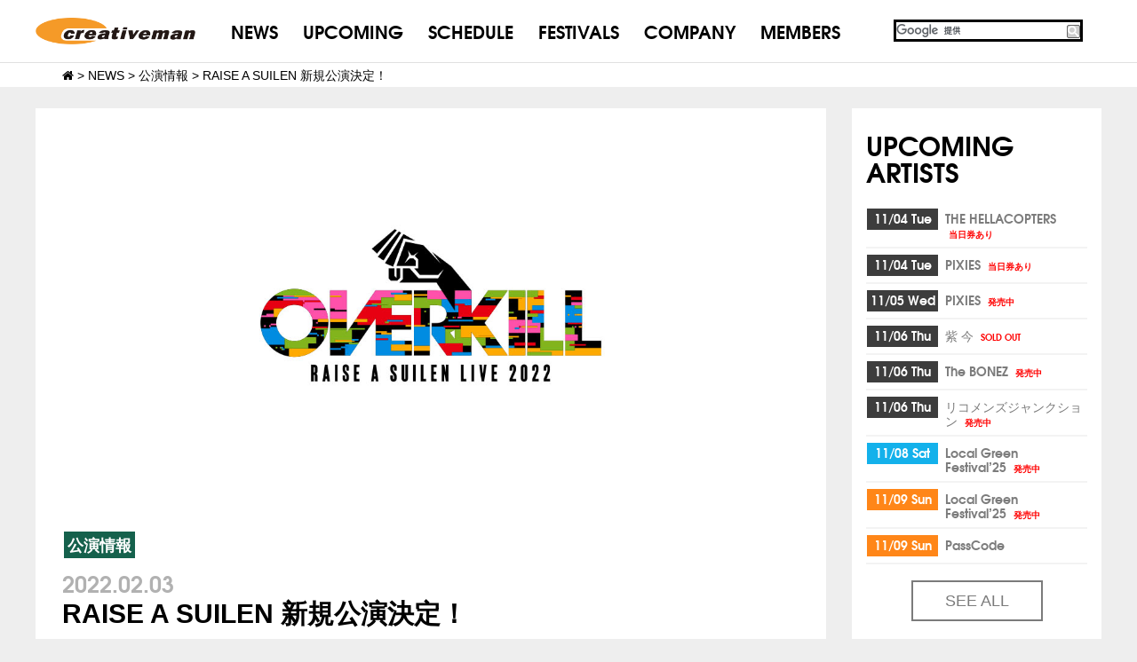

--- FILE ---
content_type: text/html; charset=UTF-8
request_url: https://www.creativeman.co.jp/2022/02/03/79195/
body_size: 12248
content:
<!DOCTYPE html>
<html lang="ja">
<head>
<meta charset="UTF-8">
<link href="//netdna.bootstrapcdn.com/font-awesome/4.5.0/css/font-awesome.min.css" rel="stylesheet">
<link rel="stylesheet" href="https://cdnjs.cloudflare.com/ajax/libs/Swiper/3.3.0/css/swiper.min.css">
<link rel="stylesheet" type="text/css" href="//www.creativeman.co.jp/wp-content/cache/wpfc-minified/efwtggah/hqxd0.css" media="all"/>
<link rel="icon" href="https://www.creativeman.co.jp/wp-content/uploads/2016/03/cropped-ogp-32x32.jpg" sizes="32x32"/>
<link rel="icon" href="https://www.creativeman.co.jp/wp-content/uploads/2016/03/cropped-ogp-192x192.jpg" sizes="192x192"/>
<link rel="apple-touch-icon-precomposed" href="https://www.creativeman.co.jp/wp-content/uploads/2016/03/cropped-ogp-180x180.jpg"/>
<meta name="keywords" content="CreativemanProductions,クリエイティブマン,クリマン,洋楽,招聘,SUMMERSONIC,SummerSonic,サマソニ,サマーソニック,さまそに,さまーそにっく,CMP,SPRINGROOVE.PUNKSPRING,SONICMANIA,LOUDPARK,ラウドパーク"/>
<meta name="description" content="2022年6月19日(日)、RAISE A SUILEN単独ライブの開催が決定。 野外で魅せるRAS単独ライブをお楽しみに！ 公演ページはこちら"/>
<title>RAISE A SUILEN 新規公演決定！ - CREATIVEMAN PRODUCTIONS</title>
<style>img:is([sizes="auto" i], [sizes^="auto," i]){contain-intrinsic-size:3000px 1500px}</style>
<meta name="description" content="2022年6月19日(日)、RAISE A SUILEN単独ライブの開催が決定。 野外で魅せるRAS単独ライブ"/>
<meta name="robots" content="max-image-preview:large"/>
<meta name="author" content="cmp-0705-m"/>
<link rel="canonical" href="https://www.creativeman.co.jp/2022/02/03/79195/"/>
<meta name="generator" content="All in One SEO (AIOSEO) 4.8.4.1"/>
<meta property="og:locale" content="ja_JP"/>
<meta property="og:site_name" content="CREATIVEMAN PRODUCTIONS - クリエイティブマンプロダクション（CMP）"/>
<meta property="og:type" content="article"/>
<meta property="og:title" content="RAISE A SUILEN 新規公演決定！ - CREATIVEMAN PRODUCTIONS"/>
<meta property="og:description" content="2022年6月19日(日)、RAISE A SUILEN単独ライブの開催が決定。 野外で魅せるRAS単独ライブ"/>
<meta property="og:url" content="https://www.creativeman.co.jp/2022/02/03/79195/"/>
<meta property="og:image" content="https://www.creativeman.co.jp/wp-content/uploads/2022/01/rasu_jun19_1300.jpg"/>
<meta property="og:image:secure_url" content="https://www.creativeman.co.jp/wp-content/uploads/2022/01/rasu_jun19_1300.jpg"/>
<meta property="og:image:width" content="1300"/>
<meta property="og:image:height" content="650"/>
<meta property="article:published_time" content="2022-02-03T02:22:04+00:00"/>
<meta property="article:modified_time" content="2022-02-03T02:42:41+00:00"/>
<meta property="article:publisher" content="https://www.facebook.com/creativemanproductions"/>
<meta name="twitter:card" content="summary_large_image"/>
<meta name="twitter:site" content="@CMP_official"/>
<meta name="twitter:title" content="RAISE A SUILEN 新規公演決定！ - CREATIVEMAN PRODUCTIONS"/>
<meta name="twitter:description" content="2022年6月19日(日)、RAISE A SUILEN単独ライブの開催が決定。 野外で魅せるRAS単独ライブ"/>
<meta name="twitter:creator" content="@CMP_official"/>
<meta name="twitter:image" content="https://www.creativeman.co.jp/wp-content/uploads/2022/01/rasu_jun19_1300.jpg"/>
<link rel="alternate" type="application/rss+xml" title="CREATIVEMAN PRODUCTIONS &raquo; RAISE A SUILEN 新規公演決定！ のコメントのフィード" href="https://www.creativeman.co.jp/2022/02/03/79195/feed/"/>
<style id='wp-emoji-styles-inline-css'>img.wp-smiley, img.emoji{display:inline !important;border:none !important;box-shadow:none !important;height:1em !important;width:1em !important;margin:0 0.07em !important;vertical-align:-0.1em !important;background:none !important;padding:0 !important;}</style>
<link rel="stylesheet" type="text/css" href="//www.creativeman.co.jp/wp-content/cache/wpfc-minified/6jz83qxo/hqxd0.css" media="all"/>
<style id='classic-theme-styles-inline-css'>.wp-block-button__link{color:#fff;background-color:#32373c;border-radius:9999px;box-shadow:none;text-decoration:none;padding:calc(.667em + 2px) calc(1.333em + 2px);font-size:1.125em}
.wp-block-file__button{background:#32373c;color:#fff;text-decoration:none}</style>
<style id='global-styles-inline-css'>:root{--wp--preset--aspect-ratio--square:1;--wp--preset--aspect-ratio--4-3:4/3;--wp--preset--aspect-ratio--3-4:3/4;--wp--preset--aspect-ratio--3-2:3/2;--wp--preset--aspect-ratio--2-3:2/3;--wp--preset--aspect-ratio--16-9:16/9;--wp--preset--aspect-ratio--9-16:9/16;--wp--preset--color--black:#000000;--wp--preset--color--cyan-bluish-gray:#abb8c3;--wp--preset--color--white:#ffffff;--wp--preset--color--pale-pink:#f78da7;--wp--preset--color--vivid-red:#cf2e2e;--wp--preset--color--luminous-vivid-orange:#ff6900;--wp--preset--color--luminous-vivid-amber:#fcb900;--wp--preset--color--light-green-cyan:#7bdcb5;--wp--preset--color--vivid-green-cyan:#00d084;--wp--preset--color--pale-cyan-blue:#8ed1fc;--wp--preset--color--vivid-cyan-blue:#0693e3;--wp--preset--color--vivid-purple:#9b51e0;--wp--preset--gradient--vivid-cyan-blue-to-vivid-purple:linear-gradient(135deg,rgba(6,147,227,1) 0%,rgb(155,81,224) 100%);--wp--preset--gradient--light-green-cyan-to-vivid-green-cyan:linear-gradient(135deg,rgb(122,220,180) 0%,rgb(0,208,130) 100%);--wp--preset--gradient--luminous-vivid-amber-to-luminous-vivid-orange:linear-gradient(135deg,rgba(252,185,0,1) 0%,rgba(255,105,0,1) 100%);--wp--preset--gradient--luminous-vivid-orange-to-vivid-red:linear-gradient(135deg,rgba(255,105,0,1) 0%,rgb(207,46,46) 100%);--wp--preset--gradient--very-light-gray-to-cyan-bluish-gray:linear-gradient(135deg,rgb(238,238,238) 0%,rgb(169,184,195) 100%);--wp--preset--gradient--cool-to-warm-spectrum:linear-gradient(135deg,rgb(74,234,220) 0%,rgb(151,120,209) 20%,rgb(207,42,186) 40%,rgb(238,44,130) 60%,rgb(251,105,98) 80%,rgb(254,248,76) 100%);--wp--preset--gradient--blush-light-purple:linear-gradient(135deg,rgb(255,206,236) 0%,rgb(152,150,240) 100%);--wp--preset--gradient--blush-bordeaux:linear-gradient(135deg,rgb(254,205,165) 0%,rgb(254,45,45) 50%,rgb(107,0,62) 100%);--wp--preset--gradient--luminous-dusk:linear-gradient(135deg,rgb(255,203,112) 0%,rgb(199,81,192) 50%,rgb(65,88,208) 100%);--wp--preset--gradient--pale-ocean:linear-gradient(135deg,rgb(255,245,203) 0%,rgb(182,227,212) 50%,rgb(51,167,181) 100%);--wp--preset--gradient--electric-grass:linear-gradient(135deg,rgb(202,248,128) 0%,rgb(113,206,126) 100%);--wp--preset--gradient--midnight:linear-gradient(135deg,rgb(2,3,129) 0%,rgb(40,116,252) 100%);--wp--preset--font-size--small:13px;--wp--preset--font-size--medium:20px;--wp--preset--font-size--large:36px;--wp--preset--font-size--x-large:42px;--wp--preset--spacing--20:0.44rem;--wp--preset--spacing--30:0.67rem;--wp--preset--spacing--40:1rem;--wp--preset--spacing--50:1.5rem;--wp--preset--spacing--60:2.25rem;--wp--preset--spacing--70:3.38rem;--wp--preset--spacing--80:5.06rem;--wp--preset--shadow--natural:6px 6px 9px rgba(0, 0, 0, 0.2);--wp--preset--shadow--deep:12px 12px 50px rgba(0, 0, 0, 0.4);--wp--preset--shadow--sharp:6px 6px 0px rgba(0, 0, 0, 0.2);--wp--preset--shadow--outlined:6px 6px 0px -3px rgba(255, 255, 255, 1), 6px 6px rgba(0, 0, 0, 1);--wp--preset--shadow--crisp:6px 6px 0px rgba(0, 0, 0, 1);}:where(.is-layout-flex){gap:0.5em;}:where(.is-layout-grid){gap:0.5em;}
body .is-layout-flex{display:flex;}
.is-layout-flex{flex-wrap:wrap;align-items:center;}
.is-layout-flex > :is(*, div){margin:0;}
body .is-layout-grid{display:grid;}
.is-layout-grid > :is(*, div){margin:0;}:where(.wp-block-columns.is-layout-flex){gap:2em;}:where(.wp-block-columns.is-layout-grid){gap:2em;}:where(.wp-block-post-template.is-layout-flex){gap:1.25em;}:where(.wp-block-post-template.is-layout-grid){gap:1.25em;}
.has-black-color{color:var(--wp--preset--color--black) !important;}
.has-cyan-bluish-gray-color{color:var(--wp--preset--color--cyan-bluish-gray) !important;}
.has-white-color{color:var(--wp--preset--color--white) !important;}
.has-pale-pink-color{color:var(--wp--preset--color--pale-pink) !important;}
.has-vivid-red-color{color:var(--wp--preset--color--vivid-red) !important;}
.has-luminous-vivid-orange-color{color:var(--wp--preset--color--luminous-vivid-orange) !important;}
.has-luminous-vivid-amber-color{color:var(--wp--preset--color--luminous-vivid-amber) !important;}
.has-light-green-cyan-color{color:var(--wp--preset--color--light-green-cyan) !important;}
.has-vivid-green-cyan-color{color:var(--wp--preset--color--vivid-green-cyan) !important;}
.has-pale-cyan-blue-color{color:var(--wp--preset--color--pale-cyan-blue) !important;}
.has-vivid-cyan-blue-color{color:var(--wp--preset--color--vivid-cyan-blue) !important;}
.has-vivid-purple-color{color:var(--wp--preset--color--vivid-purple) !important;}
.has-black-background-color{background-color:var(--wp--preset--color--black) !important;}
.has-cyan-bluish-gray-background-color{background-color:var(--wp--preset--color--cyan-bluish-gray) !important;}
.has-white-background-color{background-color:var(--wp--preset--color--white) !important;}
.has-pale-pink-background-color{background-color:var(--wp--preset--color--pale-pink) !important;}
.has-vivid-red-background-color{background-color:var(--wp--preset--color--vivid-red) !important;}
.has-luminous-vivid-orange-background-color{background-color:var(--wp--preset--color--luminous-vivid-orange) !important;}
.has-luminous-vivid-amber-background-color{background-color:var(--wp--preset--color--luminous-vivid-amber) !important;}
.has-light-green-cyan-background-color{background-color:var(--wp--preset--color--light-green-cyan) !important;}
.has-vivid-green-cyan-background-color{background-color:var(--wp--preset--color--vivid-green-cyan) !important;}
.has-pale-cyan-blue-background-color{background-color:var(--wp--preset--color--pale-cyan-blue) !important;}
.has-vivid-cyan-blue-background-color{background-color:var(--wp--preset--color--vivid-cyan-blue) !important;}
.has-vivid-purple-background-color{background-color:var(--wp--preset--color--vivid-purple) !important;}
.has-black-border-color{border-color:var(--wp--preset--color--black) !important;}
.has-cyan-bluish-gray-border-color{border-color:var(--wp--preset--color--cyan-bluish-gray) !important;}
.has-white-border-color{border-color:var(--wp--preset--color--white) !important;}
.has-pale-pink-border-color{border-color:var(--wp--preset--color--pale-pink) !important;}
.has-vivid-red-border-color{border-color:var(--wp--preset--color--vivid-red) !important;}
.has-luminous-vivid-orange-border-color{border-color:var(--wp--preset--color--luminous-vivid-orange) !important;}
.has-luminous-vivid-amber-border-color{border-color:var(--wp--preset--color--luminous-vivid-amber) !important;}
.has-light-green-cyan-border-color{border-color:var(--wp--preset--color--light-green-cyan) !important;}
.has-vivid-green-cyan-border-color{border-color:var(--wp--preset--color--vivid-green-cyan) !important;}
.has-pale-cyan-blue-border-color{border-color:var(--wp--preset--color--pale-cyan-blue) !important;}
.has-vivid-cyan-blue-border-color{border-color:var(--wp--preset--color--vivid-cyan-blue) !important;}
.has-vivid-purple-border-color{border-color:var(--wp--preset--color--vivid-purple) !important;}
.has-vivid-cyan-blue-to-vivid-purple-gradient-background{background:var(--wp--preset--gradient--vivid-cyan-blue-to-vivid-purple) !important;}
.has-light-green-cyan-to-vivid-green-cyan-gradient-background{background:var(--wp--preset--gradient--light-green-cyan-to-vivid-green-cyan) !important;}
.has-luminous-vivid-amber-to-luminous-vivid-orange-gradient-background{background:var(--wp--preset--gradient--luminous-vivid-amber-to-luminous-vivid-orange) !important;}
.has-luminous-vivid-orange-to-vivid-red-gradient-background{background:var(--wp--preset--gradient--luminous-vivid-orange-to-vivid-red) !important;}
.has-very-light-gray-to-cyan-bluish-gray-gradient-background{background:var(--wp--preset--gradient--very-light-gray-to-cyan-bluish-gray) !important;}
.has-cool-to-warm-spectrum-gradient-background{background:var(--wp--preset--gradient--cool-to-warm-spectrum) !important;}
.has-blush-light-purple-gradient-background{background:var(--wp--preset--gradient--blush-light-purple) !important;}
.has-blush-bordeaux-gradient-background{background:var(--wp--preset--gradient--blush-bordeaux) !important;}
.has-luminous-dusk-gradient-background{background:var(--wp--preset--gradient--luminous-dusk) !important;}
.has-pale-ocean-gradient-background{background:var(--wp--preset--gradient--pale-ocean) !important;}
.has-electric-grass-gradient-background{background:var(--wp--preset--gradient--electric-grass) !important;}
.has-midnight-gradient-background{background:var(--wp--preset--gradient--midnight) !important;}
.has-small-font-size{font-size:var(--wp--preset--font-size--small) !important;}
.has-medium-font-size{font-size:var(--wp--preset--font-size--medium) !important;}
.has-large-font-size{font-size:var(--wp--preset--font-size--large) !important;}
.has-x-large-font-size{font-size:var(--wp--preset--font-size--x-large) !important;}:where(.wp-block-post-template.is-layout-flex){gap:1.25em;}:where(.wp-block-post-template.is-layout-grid){gap:1.25em;}:where(.wp-block-columns.is-layout-flex){gap:2em;}:where(.wp-block-columns.is-layout-grid){gap:2em;}:root :where(.wp-block-pullquote){font-size:1.5em;line-height:1.6;}</style>
<link rel="stylesheet" type="text/css" href="//www.creativeman.co.jp/wp-content/cache/wpfc-minified/7kxz2bw3/hqxd0.css" media="all"/>
<link rel="https://api.w.org/" href="https://www.creativeman.co.jp/wp-json/"/><link rel="alternate" title="JSON" type="application/json" href="https://www.creativeman.co.jp/wp-json/wp/v2/posts/79195"/><link rel="EditURI" type="application/rsd+xml" title="RSD" href="https://www.creativeman.co.jp/xmlrpc.php?rsd"/>
<link rel='shortlink' href='https://www.creativeman.co.jp/?p=79195'/>
<link rel="alternate" title="oEmbed (JSON)" type="application/json+oembed" href="https://www.creativeman.co.jp/wp-json/oembed/1.0/embed?url=https%3A%2F%2Fwww.creativeman.co.jp%2F2022%2F02%2F03%2F79195%2F"/>
<link rel="alternate" title="oEmbed (XML)" type="text/xml+oembed" href="https://www.creativeman.co.jp/wp-json/oembed/1.0/embed?url=https%3A%2F%2Fwww.creativeman.co.jp%2F2022%2F02%2F03%2F79195%2F&#038;format=xml"/>
<style>.p-calendar__statusLabel--11-24-%e7%99%ba%e5%a3%b2, .p-featureItem__ticketStatus--11-24-%e7%99%ba%e5%a3%b2{background-color:#dd3333;}
.p-calendar__statusLabel--sold-out, .p-featureItem__ticketStatus--sold-out{background-color:#dd3333;}
.p-calendar__statusLabel--stop-postponed, .p-featureItem__ticketStatus--stop-postponed{background-color:#dd3333;}
.p-calendar__statusLabel--stop, .p-featureItem__ticketStatus--stop{background-color:#dd3333;}
.p-calendar__statusLabel--postponed, .p-featureItem__ticketStatus--postponed{background-color:#d11050;}
.p-calendar__statusLabel--uketuke, .p-featureItem__ticketStatus--uketuke{background-color:#81d742;}
.p-calendar__statusLabel--toujitsuken, .p-featureItem__ticketStatus--toujitsuken{background-color:#1e73be;}
.p-calendar__statusLabel--change, .p-featureItem__ticketStatus--change{background-color:#81d742;}
.p-calendar__statusLabel--chage, .p-featureItem__ticketStatus--chage{background-color:#eeee22;}
.p-calendar__statusLabel--day-stage-change, .p-featureItem__ticketStatus--day-stage-change{background-color:#1e73be;}
.p-calendar__statusLabel--few, .p-featureItem__ticketStatus--few{background-color:#db8a00;}
.p-calendar__statusLabel--open, .p-featureItem__ticketStatus--open{background-color:#1e73be;}
.p-calendar__statusLabel--soon, .p-featureItem__ticketStatus--soon{background-color:#d3c500;}
.p-calendar__statusLabel--tsuika, .p-featureItem__ticketStatus--tsuika{background-color:#81d742;}
.p-calendar__statusLabel--additional-sales, .p-featureItem__ticketStatus--additional-sales{background-color:#dd9933;}
.p-calendar__areaLabel--bangkok{background-color:#47e59b;}
.p-calendar__areaLabel--hawaii{background-color:#2ab7a0;}
.p-calendar__areaLabel--online{background-color:#000000;}
.p-calendar__areaLabel--kyusyu{background-color:#000000;}
.p-calendar__areaLabel--kyoto{background-color:#000000;}
.p-calendar__areaLabel--sendai{background-color:#000000;}
.p-calendar__areaLabel--hyogo{background-color:#842300;}
.p-calendar__areaLabel--hokkaido{background-color:#000000;}
.p-calendar__areaLabel--chiba{background-color:#dd9933;}
.p-calendar__areaLabel--nagoya{background-color:#8d1cb2;}
.p-calendar__areaLabel--shikoku{background-color:#000000;}
.p-calendar__areaLabel--saitama{background-color:#201e84;}
.p-calendar__areaLabel--oita{background-color:#47e5b0;}
.p-calendar__areaLabel--osaka{background-color:#dd3333;}
.p-calendar__areaLabel--nara{background-color:#565656;}
.p-calendar__areaLabel--miyagi{background-color:#000000;}
.p-calendar__areaLabel--miyazaki{background-color:#eeee22;}
.p-calendar__areaLabel--toyama{background-color:#ff28cd;}
.p-calendar__areaLabel--yamaguchi{background-color:#dd9933;}
.p-calendar__areaLabel--yamagata{background-color:#1e73be;}
.p-calendar__areaLabel--yamanashi{background-color:#000000;}
.p-calendar__areaLabel--gifu{background-color:#81d742;}
.p-calendar__areaLabel--okayama{background-color:#000000;}
.p-calendar__areaLabel--iwate{background-color:#000000;}
.p-calendar__areaLabel--shimane{background-color:#2a54ed;}
.p-calendar__areaLabel--hiroshima{background-color:#004403;}
.p-calendar__areaLabel--ehime{background-color:#dd9933;}
.p-calendar__areaLabel--aichi{background-color:#1e73be;}
.p-calendar__areaLabel--niigata{background-color:#2d88d8;}
.p-calendar__areaLabel--tokyo{background-color:#75b72a;}
.p-calendar__areaLabel--totigi{background-color:#000000;}
.p-calendar__areaLabel--yokohama{background-color:#23a9dd;}
.p-calendar__areaLabel--okinawa{background-color:#dd3333;}
.p-calendar__areaLabel--kaigaikouen{background-color:#00ffe5;}
.p-calendar__areaLabel--kumamoto{background-color:#1e73be;}
.p-calendar__areaLabel--ishikawa{background-color:#dd3333;}
.p-calendar__areaLabel--kanagawa{background-color:#995a12;}
.p-calendar__areaLabel--kobe{background-color:#000000;}
.p-calendar__areaLabel--fukui{background-color:#8224e3;}
.p-calendar__areaLabel--fukuoka{background-color:#000000;}
.p-calendar__areaLabel--fukushima{background-color:#1e73be;}
.p-calendar__areaLabel--akita{background-color:#1e73be;}
.p-calendar__areaLabel--gunma{background-color:#000000;}
.p-calendar__areaLabel--ibaraki{background-color:#26b5f2;}
.p-calendar__areaLabel--nagasaki{background-color:#81d742;}
.p-calendar__areaLabel--nagano{background-color:#25e889;}
.p-calendar__areaLabel--aomori{background-color:#000000;}
.p-calendar__areaLabel--shizuoka{background-color:#000000;}
.p-calendar__areaLabel--kagawa{background-color:#ae25ed;}
.p-calendar__areaLabel--tottori{background-color:#a36700;}
.p-calendar__areaLabel--kagoshima{background-color:#8c742b;}</style>
<link rel="icon" href="https://www.creativeman.co.jp/wp-content/uploads/2016/03/cropped-ogp-32x32.jpg" sizes="32x32"/>
<link rel="icon" href="https://www.creativeman.co.jp/wp-content/uploads/2016/03/cropped-ogp-192x192.jpg" sizes="192x192"/>
<link rel="apple-touch-icon" href="https://www.creativeman.co.jp/wp-content/uploads/2016/03/cropped-ogp-180x180.jpg"/>
<meta name="msapplication-TileImage" content="https://www.creativeman.co.jp/wp-content/uploads/2016/03/cropped-ogp-270x270.jpg"/>
<noscript>
<img height="1" width="1" style="display:none;" alt="" src="https://analytics.twitter.com/i/adsct?txn_id=o8xft&p_id=Twitter&tw_sale_amount=0&tw_order_quantity=0"/>
<img height="1" width="1" style="display:none;" alt="" src="//t.co/i/adsct?txn_id=o8xft&p_id=Twitter&tw_sale_amount=0&tw_order_quantity=0"/>
</noscript>
</head>
<body class="wp-singular post-template-default single single-post postid-79195 single-format-standard wp-theme-creativeparent wp-child-theme-creativepc">
<noscript><iframe src="https://www.googletagmanager.com/ns.html?id=GTM-WF2CCXDL"
height="0" width="0" style="display:none;visibility:hidden"></iframe></noscript>
<script>(function(i,s,o,g,r,a,m){i['GoogleAnalyticsObject']=r;i[r]=i[r]||function(){ (i[r].q=i[r].q||[]).push(arguments)},i[r].l=1*new Date();a=s.createElement(o), m=s.getElementsByTagName(o)[0];a.async=1;a.src=g;m.parentNode.insertBefore(a,m) })(window,document,'script','https://www.google-analytics.com/analytics.js','ga'); ga('create', 'UA-40396811-1', 'auto'); ga('send', 'pageview');</script>
<div id="page-top" class="page-top"> <p><a id="move-page-top" class="move-page-top"> <img src="https://www.creativeman.co.jp/wp-content/themes/creativepc/assets/dist/images/gopagetop.png"> </a></p></div><header class="p-header">
<div class="p-band p-band--highlight"> <div class="p-header__container c-container"> <h1 class="p-header__logo"><a href="/"><img src="https://www.creativeman.co.jp/wp-content/themes/creativepc/assets/dist/images/logo_off.png" alt=""></a></h1> <nav class="p-header__siteNav"> <ul class="p-navigation"> <li class="p-navigation__item"><a href="/news/">NEWS</a></li> <li class="p-navigation__item"><a href="/upcoming/">UPCOMING</a></li> <li class="p-navigation__item"><a href="/event/">SCHEDULE</a></li> <li class="p-navigation__item"><a href="/festival/">FESTIVALS</a></li> <li class="p-navigation__item"><a href="/company/">COMPANY</a></li> <li class="p-navigation__item"><a href="https://www.cmp-members.com/" target="_blank">MEMBERS</a></li> </ul> </nav> <div class="p-header__search"> <div id="g_search"> <gcse:search></gcse:search></div></div></div></div></header>
<div class="breadcrumbs"> <div class="breadcrumbsInr">  <span property="itemListElement" typeof="ListItem"><a property="item" typeof="WebPage" title="CREATIVEMAN PRODUCTIONSへ移動" href="https://www.creativeman.co.jp" class="home"><span property="name"><i class="fa fa-home"></i></span></a><meta property="position" content="1"></span> &gt; <span property="itemListElement" typeof="ListItem"><a property="item" typeof="WebPage" title="NEWSへ移動" href="https://www.creativeman.co.jp/news/" class="post-root post post-post"><span property="name">NEWS</span></a><meta property="position" content="2"></span> &gt; <span property="itemListElement" typeof="ListItem"><a property="item" typeof="WebPage" title="公演情報のカテゴリーアーカイブへ移動" href="https://www.creativeman.co.jp/category/%e5%85%ac%e6%bc%94%e6%83%85%e5%a0%b1/" class="taxonomy category"><span property="name">公演情報</span></a><meta property="position" content="3"></span> &gt; <span property="itemListElement" typeof="ListItem"><span property="name">RAISE A SUILEN 新規公演決定！</span><meta property="position" content="4"></span></div></div><div class="c-container"> <div class="p-layout"> <main role="main"> <div class="p-layout__col p-layout__col--primary"> <div class="p-band p-band--highlight"> <article class="p-post" id="article-79195"> <img width="1300" height="650" src="https://www.creativeman.co.jp/wp-content/uploads/2022/01/rasu_jun19_1300.jpg" class="attachment-feature size-feature wp-post-image" alt="" decoding="async" fetchpriority="high" srcset="https://www.creativeman.co.jp/wp-content/uploads/2022/01/rasu_jun19_1300.jpg 1300w, https://www.creativeman.co.jp/wp-content/uploads/2022/01/rasu_jun19_1300-300x150.jpg 300w, https://www.creativeman.co.jp/wp-content/uploads/2022/01/rasu_jun19_1300-1024x512.jpg 1024w, https://www.creativeman.co.jp/wp-content/uploads/2022/01/rasu_jun19_1300-768x384.jpg 768w" sizes="(max-width: 1300px) 100vw, 1300px"/> <div class="c-card p-post__body"> <header class="p-postHeader"> <p class="p-postHeader__categories"> <span class="p-text-label p-text-label--live">公演情報</span> </p> <p class="p-postHeader__date"> <time>2022.02.03</time> </p> <h2 class="p-postHeader__headline">RAISE A SUILEN 新規公演決定！</h2> </header> <div class="p-post__content"> 2022年6月19日(日)、RAISE A SUILEN単独ライブの開催が決定。<br /> 野外で魅せるRAS単独ライブをお楽しみに！<br /> <br /> 公演ページは<a href="https://www.creativeman.co.jp/event/raise-a-suilen_2022jun19/">こちら</a></div><div class="p-shareButtons"> <div class="c-grid"> <div class="c-grid__u c-grid__u--1-2"> <a href="https://www.facebook.com/share.php?u=https%3A%2F%2Fwww.creativeman.co.jp%2F2022%2F02%2F03%2F79195%2F" class="c-btn c-btn--block p-shareButtons__button p-shareButtons__button--facebook" onclick="window.open(this.href,'FBwindow','width=650,height=450,menubar=no,toolbar=no,scrollbars=yes');return false;" title="Facebookでシェア">シェア</a></div><div class="c-grid__u c-grid__u--1-2"> <a href="https://twitter.com/share?url=https%3A%2F%2Fwww.creativeman.co.jp%2F2022%2F02%2F03%2F79195%2F&text=RAISE A SUILEN 新規公演決定！" class="c-btn c-btn--block p-shareButtons__button p-shareButtons__button--twitter" target="_blank">つぶやく <svg xmlns="http://www.w3.org/2000/svg" viewBox="0 0 512 512"><path d="M389.2 48h70.6L305.6 224.2 487 464H345L233.7 318.6 106.5 464H35.8L200.7 275.5 26.8 48H172.4L272.9 180.9 389.2 48zM364.4 421.8h39.1L151.1 88h-42L364.4 421.8z"/></svg> </a></div></div></div></div></article></div></div></main>
<aside class="p-layout__col p-layout__col--secondary">
<div class="c-card" style="display:none;"> <h2 class="c-card__title">ACCESS <br>RANKING</h2></div><div class="c-card"> <h2 class="c-card__title">UPCOMING ARTISTS</h2> <ol class="c-contentsList p-eventList"> <li class="c-contentsList__item p-eventList__item"> <span class="p-eventList__date"> <time class="p-text-label p-text-label--day p-text-label--block p-text-label--Tue">11/04 Tue</time> </span> <span class="p-eventList__name"> <a href="https://www.creativeman.co.jp/event/the-hellacopters-2025/"> THE HELLACOPTERS <span class="p-text-label p-text-label--alert p-text-label--xsmall p-text--warning">当日券あり</span> </a> </span> </li> <li class="c-contentsList__item p-eventList__item"> <span class="p-eventList__date"> <time class="p-text-label p-text-label--day p-text-label--block p-text-label--Tue">11/04 Tue</time> </span> <span class="p-eventList__name"> <a href="https://www.creativeman.co.jp/event/pixies25/"> PIXIES <span class="p-text-label p-text-label--alert p-text-label--xsmall p-text--warning">当日券あり</span> </a> </span> </li> <li class="c-contentsList__item p-eventList__item"> <span class="p-eventList__date"> <time class="p-text-label p-text-label--day p-text-label--block p-text-label--Wed">11/05 Wed</time> </span> <span class="p-eventList__name"> <a href="https://www.creativeman.co.jp/event/pixies25/"> PIXIES <span class="p-text-label p-text-label--alert p-text-label--xsmall p-text--warning">発売中</span> </a> </span> </li> <li class="c-contentsList__item p-eventList__item"> <span class="p-eventList__date"> <time class="p-text-label p-text-label--day p-text-label--block p-text-label--Thu">11/06 Thu</time> </span> <span class="p-eventList__name"> <a href="https://www.creativeman.co.jp/event/mulasaki-ima-backrooms-parade/"> 紫 今 <span class="p-text-label p-text-label--alert p-text-label--xsmall p-text--warning">SOLD OUT</span> </a> </span> </li> <li class="c-contentsList__item p-eventList__item"> <span class="p-eventList__date"> <time class="p-text-label p-text-label--day p-text-label--block p-text-label--Thu">11/06 Thu</time> </span> <span class="p-eventList__name"> <a href="https://www.creativeman.co.jp/event/the-bonez-25/"> The BONEZ <span class="p-text-label p-text-label--alert p-text-label--xsmall p-text--warning">発売中</span> </a> </span> </li> <li class="c-contentsList__item p-eventList__item"> <span class="p-eventList__date"> <time class="p-text-label p-text-label--day p-text-label--block p-text-label--Thu">11/06 Thu</time> </span> <span class="p-eventList__name"> <a href="https://www.creativeman.co.jp/event/recomens-jct/"> リコメンズジャンクション <span class="p-text-label p-text-label--alert p-text-label--xsmall p-text--warning">発売中</span> </a> </span> </li> <li class="c-contentsList__item p-eventList__item"> <span class="p-eventList__date"> <time class="p-text-label p-text-label--day p-text-label--block p-text-label--Sat">11/08 Sat</time> </span> <span class="p-eventList__name"> <a href="https://localgreen.jp/" target="_blank"> Local Green Festival’25 <span class="p-text-label p-text-label--alert p-text-label--xsmall p-text--warning">発売中</span> </a> </span> </li> <li class="c-contentsList__item p-eventList__item"> <span class="p-eventList__date"> <time class="p-text-label p-text-label--day p-text-label--block p-text-label--Sun">11/09 Sun</time> </span> <span class="p-eventList__name"> <a href="https://localgreen.jp/" target="_blank"> Local Green Festival’25 <span class="p-text-label p-text-label--alert p-text-label--xsmall p-text--warning">発売中</span> </a> </span> </li> <li class="c-contentsList__item p-eventList__item"> <span class="p-eventList__date"> <time class="p-text-label p-text-label--day p-text-label--block p-text-label--Sun">11/09 Sun</time> </span> <span class="p-eventList__name"> <a href="https://www.creativeman.co.jp/event/passcode-tour25/"> PassCode </a> </span> </li> </ol> <p class="u-text-center"> <a href="https://www.creativeman.co.jp/event/" class="c-btn c-btn--default c-btn--narrow">SEE ALL</a> </p></div><section class="c-card p-socialLinks">
<h2 class="c-card__title">OFFICIAL MEDIA</h2>
<ul class="p-socialLinks__items">
<li class="p-socialLinks__item p-socialLinks__item--twitter"><a href="https://twitter.com/CMP_official" target="_blank"> <svg xmlns="http://www.w3.org/2000/svg" viewBox="0 0 512 512"><path d="M389.2 48h70.6L305.6 224.2 487 464H345L233.7 318.6 106.5 464H35.8L200.7 275.5 26.8 48H172.4L272.9 180.9 389.2 48zM364.4 421.8h39.1L151.1 88h-42L364.4 421.8z"/></svg>   </a></li>
<li class="p-socialLinks__item p-socialLinks__item--instagram"> <a href="https://www.instagram.com/creativeman_productions/" target="_blank"> <svg xmlns="http://www.w3.org/2000/svg" viewBox="0 0 448 512"><path d="M224.1 141c-63.6 0-114.9 51.3-114.9 114.9s51.3 114.9 114.9 114.9S339 319.5 339 255.9 287.7 141 224.1 141zm0 189.6c-41.1 0-74.7-33.5-74.7-74.7s33.5-74.7 74.7-74.7 74.7 33.5 74.7 74.7-33.6 74.7-74.7 74.7zm146.4-194.3c0 14.9-12 26.8-26.8 26.8-14.9 0-26.8-12-26.8-26.8s12-26.8 26.8-26.8 26.8 12 26.8 26.8zm76.1 27.2c-1.7-35.9-9.9-67.7-36.2-93.9-26.2-26.2-58-34.4-93.9-36.2-37-2.1-147.9-2.1-184.9 0-35.8 1.7-67.6 9.9-93.9 36.1s-34.4 58-36.2 93.9c-2.1 37-2.1 147.9 0 184.9 1.7 35.9 9.9 67.7 36.2 93.9s58 34.4 93.9 36.2c37 2.1 147.9 2.1 184.9 0 35.9-1.7 67.7-9.9 93.9-36.2 26.2-26.2 34.4-58 36.2-93.9 2.1-37 2.1-147.8 0-184.8zM398.8 388c-7.8 19.6-22.9 34.7-42.6 42.6-29.5 11.7-99.5 9-132.1 9s-102.7 2.6-132.1-9c-19.6-7.8-34.7-22.9-42.6-42.6-11.7-29.5-9-99.5-9-132.1s-2.6-102.7 9-132.1c7.8-19.6 22.9-34.7 42.6-42.6 29.5-11.7 99.5-9 132.1-9s102.7-2.6 132.1 9c19.6 7.8 34.7 22.9 42.6 42.6 11.7 29.5 9 99.5 9 132.1s2.7 102.7-9 132.1z"/></svg> </a> </li>
<li class="p-socialLinks__item p-socialLinks__item--facebook"><a href="https://www.facebook.com/pages/Creativeman-Productions/155070687882467" target="_blank"><i class="fa fa-facebook"></i></a></li>
<li class="p-socialLinks__item p-socialLinks__item--youtube"><a href="https://www.youtube.com/user/CreativemanOfficial" target="_blank">  <svg xmlns="http://www.w3.org/2000/svg" viewBox="0 0 576 512"><path d="M549.7 124.1c-6.3-23.7-24.8-42.3-48.3-48.6C458.8 64 288 64 288 64S117.2 64 74.6 75.5c-23.5 6.3-42 24.9-48.3 48.6-11.4 42.9-11.4 132.3-11.4 132.3s0 89.4 11.4 132.3c6.3 23.7 24.8 41.5 48.3 47.8C117.2 448 288 448 288 448s170.8 0 213.4-11.5c23.5-6.3 42-24.2 48.3-47.8 11.4-42.9 11.4-132.3 11.4-132.3s0-89.4-11.4-132.3zm-317.5 213.5V175.2l142.7 81.2-142.7 81.2z"/></svg> </a></li>
<li class="p-socialLinks__item p-socialLinks__item--mail"><a href="https://www.creativeman.co.jp/mag/form1.php"><i class="fa fa-envelope"></i></a> </li>
</ul>
</section>
<div class="textwidget"><ul class="p-sidebanner"> <li> <a href="https://www.summersonic.com/history/" target="_blank"><img src="/wp-content/uploads/2023/02/history-of-SS.jpg" alt="History of SUMMER SONIC"></a> </li> <li> <a href="https://www.interfm.co.jp/sonic" target="_blank"><img src="https://www.creativeman.co.jp/wp-content/uploads/2024/12/radio_image.jpg" alt="SONIC RADIO"></a> </li> <li><iframe src="https://open.spotify.com/embed/playlist/5zZnsJoYsBBHCkSS7ak9Kf" frameborder="0" allowtransparency="true" style="width:100%; height:352px;"></iframe></li> <li> <a href="http://www.acpc.or.jp/warning_fakewebsites/" target="_blank"><img src="https://www.creativeman.co.jp/wp-content/uploads/2023/09/side-nise2.jpg" alt=""></a></li> <li> <a href="http://www.cafehabana.jp/" target="_blank"><img src="https://www.creativeman.co.jp/wp-content/uploads/2024/04/cafehabana_bnr_7th.jpg" alt="ニューヨーク発のキューバ料理レストラン カフェハバナ トウキョウ"></a> </li> <li> <a href="https://www.creativeman.co.jp/artist/international/" target="_blank"><img src="/wp-content/themes/creativepc/assets/dist/images/side-banner--international-show.jpg" alt="日本のACT(アクト)を世界へ INTERNATIONAL SHOW"></a> </li>  </ul></div><div class="textwidget"><div class="c-card"> <h2 class="c-card__title">FAQ</h2> <ul class="c-contentsList"> <li class="c-contentsList__item"><a href="/faqlist/#faq01">チケットに関するFAQ</a></li> <li class="c-contentsList__item"><a href="/faqlist/#faq02">公演に関するFAQ</a></li> <li class="c-contentsList__item"><a href="/faqlist/#faq03">一般発売に関するFAQ</a></li> </ul> <p class="u-text-center"> <a href="/faqlist/" class="c-btn c-btn--default c-btn--narrow">ALL FAQ</a> </p></div></div><div class="textwidget"><ul class="p-sidebanner"> <li><a href="https://www.creativeman.co.jp/artist/refund/" target="_blank"><img src="/wp-content/uploads/2016/06/side-banner-stop.jpg" alt="払い戻しご案内"></a></li> <li><a href="http://www.acpc.or.jp/activity/otm/" target="_blank"><img src="/wp-content/uploads/2016/07/otm.jpg" alt="ACPCの活動内容と取り組み"></a></li> <li><a href="https://www.tenbai-no.jp/" target="_blank"><img src="https://www.creativeman.co.jp/wp-content/uploads/2019/06/no-tenbai.jpg" alt="転売禁止"></a></li> <li><a href="https://tiketore.com/" target="_blank"><img src="https://www.creativeman.co.jp/wp-content/uploads/2019/06/fullsize_image.jpg" alt="チケトレ"></a></li> </ul></div></aside></div></div><footer class="p-footer">
<div class="p-band p-band--slightlyCloudy"> <div class="c-container p-footer__container"> <p class="p-footer__logo"><a href="/"><img src="https://www.creativeman.co.jp/wp-content/themes/creativepc/assets/dist/images/logo.png" alt=""></a></p> <nav class="p-footer__links"> <ul> <li><a href="/news/">NEWS</a></li> <li><a href="/upcoming/">UPCOMING</a></li> <li><a href="/event/">SCHEDULE</a></li> <li><a href="/festival/">FESTIVALS</a></li> <li><a href="/company/">COMPANY</a></li> <li><a href="/policy/">PRIVACY POLICY</a></li> </ul> </nav></div></div><div class="p-band p-band--dark"> <div class="c-container"> <p class="p-footer__copyright u-text-center"> <small>©CREATIVEMAN PRODUCTIONS CO.,LTD. All Rights Reserved.<a href="https://www.m-g-n.me/" target="_blank">Powered by mgn inc.</a></small> </p></div></div></footer>
<script>var __pParams=__pParams||[];
__pParams.push({
client_id: '370', c_1: 'creativeman', c_2: 'clientsite'
});</script>
<script type="text/javascript" src="https://cdn.d2-apps.net/js/tr.js" async></script>
<script src="https://cdnjs.cloudflare.com/ajax/libs/flexibility/1.0.6/flexibility.js"></script>
<script type="application/ld+json" class="aioseo-schema">{"@context":"https:\/\/schema.org","@graph":[{"@type":"BlogPosting","@id":"https:\/\/www.creativeman.co.jp\/2022\/02\/03\/79195\/#blogposting","name":"RAISE A SUILEN \u65b0\u898f\u516c\u6f14\u6c7a\u5b9a\uff01 - CREATIVEMAN PRODUCTIONS","headline":"RAISE A SUILEN \u65b0\u898f\u516c\u6f14\u6c7a\u5b9a\uff01","author":{"@id":"https:\/\/www.creativeman.co.jp\/author\/cmp-0705-m\/#author"},"publisher":{"@id":"https:\/\/www.creativeman.co.jp\/#organization"},"image":{"@type":"ImageObject","url":"https:\/\/www.creativeman.co.jp\/wp-content\/uploads\/2022\/01\/rasu_jun19_1300.jpg","width":1300,"height":650},"datePublished":"2022-02-03T11:22:04+09:00","dateModified":"2022-02-03T11:42:41+09:00","inLanguage":"ja","mainEntityOfPage":{"@id":"https:\/\/www.creativeman.co.jp\/2022\/02\/03\/79195\/#webpage"},"isPartOf":{"@id":"https:\/\/www.creativeman.co.jp\/2022\/02\/03\/79195\/#webpage"},"articleSection":"\u516c\u6f14\u60c5\u5831"},{"@type":"BreadcrumbList","@id":"https:\/\/www.creativeman.co.jp\/2022\/02\/03\/79195\/#breadcrumblist","itemListElement":[{"@type":"ListItem","@id":"https:\/\/www.creativeman.co.jp#listItem","position":1,"name":"Home","item":"https:\/\/www.creativeman.co.jp","nextItem":{"@type":"ListItem","@id":"https:\/\/www.creativeman.co.jp\/category\/%e5%85%ac%e6%bc%94%e6%83%85%e5%a0%b1\/#listItem","name":"\u516c\u6f14\u60c5\u5831"}},{"@type":"ListItem","@id":"https:\/\/www.creativeman.co.jp\/category\/%e5%85%ac%e6%bc%94%e6%83%85%e5%a0%b1\/#listItem","position":2,"name":"\u516c\u6f14\u60c5\u5831","item":"https:\/\/www.creativeman.co.jp\/category\/%e5%85%ac%e6%bc%94%e6%83%85%e5%a0%b1\/","nextItem":{"@type":"ListItem","@id":"https:\/\/www.creativeman.co.jp\/2022\/02\/03\/79195\/#listItem","name":"RAISE A SUILEN \u65b0\u898f\u516c\u6f14\u6c7a\u5b9a\uff01"},"previousItem":{"@type":"ListItem","@id":"https:\/\/www.creativeman.co.jp#listItem","name":"Home"}},{"@type":"ListItem","@id":"https:\/\/www.creativeman.co.jp\/2022\/02\/03\/79195\/#listItem","position":3,"name":"RAISE A SUILEN \u65b0\u898f\u516c\u6f14\u6c7a\u5b9a\uff01","previousItem":{"@type":"ListItem","@id":"https:\/\/www.creativeman.co.jp\/category\/%e5%85%ac%e6%bc%94%e6%83%85%e5%a0%b1\/#listItem","name":"\u516c\u6f14\u60c5\u5831"}}]},{"@type":"Organization","@id":"https:\/\/www.creativeman.co.jp\/#organization","name":"CREATIVEMAN PRODUCTIONS","description":"\u30af\u30ea\u30a8\u30a4\u30c6\u30a3\u30d6\u30de\u30f3\u30d7\u30ed\u30c0\u30af\u30b7\u30e7\u30f3\uff08CMP\uff09","url":"https:\/\/www.creativeman.co.jp\/","sameAs":["https:\/\/www.facebook.com\/creativemanproductions","https:\/\/twitter.com\/CMP_official","https:\/\/www.instagram.com\/creativeman_productions\/?hl=ja"]},{"@type":"Person","@id":"https:\/\/www.creativeman.co.jp\/author\/cmp-0705-m\/#author","url":"https:\/\/www.creativeman.co.jp\/author\/cmp-0705-m\/","name":"cmp-0705-m","image":{"@type":"ImageObject","@id":"https:\/\/www.creativeman.co.jp\/2022\/02\/03\/79195\/#authorImage","url":"https:\/\/secure.gravatar.com\/avatar\/1de77df2cc2ebab7aa0b6a2c969423c9468fed4c7605b3097fbdae7234184242?s=96&d=mm&r=g","width":96,"height":96,"caption":"cmp-0705-m"}},{"@type":"WebPage","@id":"https:\/\/www.creativeman.co.jp\/2022\/02\/03\/79195\/#webpage","url":"https:\/\/www.creativeman.co.jp\/2022\/02\/03\/79195\/","name":"RAISE A SUILEN \u65b0\u898f\u516c\u6f14\u6c7a\u5b9a\uff01 - CREATIVEMAN PRODUCTIONS","description":"2022\u5e746\u670819\u65e5(\u65e5)\u3001RAISE A SUILEN\u5358\u72ec\u30e9\u30a4\u30d6\u306e\u958b\u50ac\u304c\u6c7a\u5b9a\u3002 \u91ce\u5916\u3067\u9b45\u305b\u308bRAS\u5358\u72ec\u30e9\u30a4\u30d6","inLanguage":"ja","isPartOf":{"@id":"https:\/\/www.creativeman.co.jp\/#website"},"breadcrumb":{"@id":"https:\/\/www.creativeman.co.jp\/2022\/02\/03\/79195\/#breadcrumblist"},"author":{"@id":"https:\/\/www.creativeman.co.jp\/author\/cmp-0705-m\/#author"},"creator":{"@id":"https:\/\/www.creativeman.co.jp\/author\/cmp-0705-m\/#author"},"image":{"@type":"ImageObject","url":"https:\/\/www.creativeman.co.jp\/wp-content\/uploads\/2022\/01\/rasu_jun19_1300.jpg","@id":"https:\/\/www.creativeman.co.jp\/2022\/02\/03\/79195\/#mainImage","width":1300,"height":650},"primaryImageOfPage":{"@id":"https:\/\/www.creativeman.co.jp\/2022\/02\/03\/79195\/#mainImage"},"datePublished":"2022-02-03T11:22:04+09:00","dateModified":"2022-02-03T11:42:41+09:00"},{"@type":"WebSite","@id":"https:\/\/www.creativeman.co.jp\/#website","url":"https:\/\/www.creativeman.co.jp\/","name":"CREATIVEMAN PRODUCTIONS","description":"\u30af\u30ea\u30a8\u30a4\u30c6\u30a3\u30d6\u30de\u30f3\u30d7\u30ed\u30c0\u30af\u30b7\u30e7\u30f3\uff08CMP\uff09","inLanguage":"ja","publisher":{"@id":"https:\/\/www.creativeman.co.jp\/#organization"}}]}</script>
<script>
window._wpemojiSettings={"baseUrl":"https:\/\/s.w.org\/images\/core\/emoji\/15.1.0\/72x72\/","ext":".png","svgUrl":"https:\/\/s.w.org\/images\/core\/emoji\/15.1.0\/svg\/","svgExt":".svg","source":{"concatemoji":"https:\/\/www.creativeman.co.jp\/wp-includes\/js\/wp-emoji-release.min.js?ver=11989a8c216fa4ff13f8ceb4db56942d"}};
!function(i,n){var o,s,e;function c(e){try{var t={supportTests:e,timestamp:(new Date).valueOf()};sessionStorage.setItem(o,JSON.stringify(t))}catch(e){}}function p(e,t,n){e.clearRect(0,0,e.canvas.width,e.canvas.height),e.fillText(t,0,0);var t=new Uint32Array(e.getImageData(0,0,e.canvas.width,e.canvas.height).data),r=(e.clearRect(0,0,e.canvas.width,e.canvas.height),e.fillText(n,0,0),new Uint32Array(e.getImageData(0,0,e.canvas.width,e.canvas.height).data));return t.every(function(e,t){return e===r[t]})}function u(e,t,n){switch(t){case"flag":return n(e,"\ud83c\udff3\ufe0f\u200d\u26a7\ufe0f","\ud83c\udff3\ufe0f\u200b\u26a7\ufe0f")?!1:!n(e,"\ud83c\uddfa\ud83c\uddf3","\ud83c\uddfa\u200b\ud83c\uddf3")&&!n(e,"\ud83c\udff4\udb40\udc67\udb40\udc62\udb40\udc65\udb40\udc6e\udb40\udc67\udb40\udc7f","\ud83c\udff4\u200b\udb40\udc67\u200b\udb40\udc62\u200b\udb40\udc65\u200b\udb40\udc6e\u200b\udb40\udc67\u200b\udb40\udc7f");case"emoji":return!n(e,"\ud83d\udc26\u200d\ud83d\udd25","\ud83d\udc26\u200b\ud83d\udd25")}return!1}function f(e,t,n){var r="undefined"!=typeof WorkerGlobalScope&&self instanceof WorkerGlobalScope?new OffscreenCanvas(300,150):i.createElement("canvas"),a=r.getContext("2d",{willReadFrequently:!0}),o=(a.textBaseline="top",a.font="600 32px Arial",{});return e.forEach(function(e){o[e]=t(a,e,n)}),o}function t(e){var t=i.createElement("script");t.src=e,t.defer=!0,i.head.appendChild(t)}"undefined"!=typeof Promise&&(o="wpEmojiSettingsSupports",s=["flag","emoji"],n.supports={everything:!0,everythingExceptFlag:!0},e=new Promise(function(e){i.addEventListener("DOMContentLoaded",e,{once:!0})}),new Promise(function(t){var n=function(){try{var e=JSON.parse(sessionStorage.getItem(o));if("object"==typeof e&&"number"==typeof e.timestamp&&(new Date).valueOf()<e.timestamp+604800&&"object"==typeof e.supportTests)return e.supportTests}catch(e){}return null}();if(!n){if("undefined"!=typeof Worker&&"undefined"!=typeof OffscreenCanvas&&"undefined"!=typeof URL&&URL.createObjectURL&&"undefined"!=typeof Blob)try{var e="postMessage("+f.toString()+"("+[JSON.stringify(s),u.toString(),p.toString()].join(",")+"));",r=new Blob([e],{type:"text/javascript"}),a=new Worker(URL.createObjectURL(r),{name:"wpTestEmojiSupports"});return void(a.onmessage=function(e){c(n=e.data),a.terminate(),t(n)})}catch(e){}c(n=f(s,u,p))}t(n)}).then(function(e){for(var t in e)n.supports[t]=e[t],n.supports.everything=n.supports.everything&&n.supports[t],"flag"!==t&&(n.supports.everythingExceptFlag=n.supports.everythingExceptFlag&&n.supports[t]);n.supports.everythingExceptFlag=n.supports.everythingExceptFlag&&!n.supports.flag,n.DOMReady=!1,n.readyCallback=function(){n.DOMReady=!0}}).then(function(){return e}).then(function(){var e;n.supports.everything||(n.readyCallback(),(e=n.source||{}).concatemoji?t(e.concatemoji):e.wpemoji&&e.twemoji&&(t(e.twemoji),t(e.wpemoji)))}))}((window,document),window._wpemojiSettings);
</script>
<script src='//www.creativeman.co.jp/wp-content/cache/wpfc-minified/qlbzpff/hqxd1.js' type="text/javascript"></script>
<script>!function(e,t,n,s,u,a){e.twq||(s=e.twq=function(){s.exe?s.exe.apply(s,arguments):s.queue.push(arguments);
},s.version='1.1',s.queue=[],u=t.createElement(n),u.async=!0,u.src='//static.ads-twitter.com/uwt.js',
a=t.getElementsByTagName(n)[0],a.parentNode.insertBefore(u,a))}(window,document,'script');
twq('init','o0j5m');
twq('track','PageView');</script>
<script>(function(w,d,s,l,i){w[l]=w[l]||[];w[l].push({'gtm.start':
new Date().getTime(),event:'gtm.js'});var f=d.getElementsByTagName(s)[0],
j=d.createElement(s),dl=l!='dataLayer'?'&l='+l:'';j.async=true;j.src=
'https://www.googletagmanager.com/gtm.js?id='+i+dl;f.parentNode.insertBefore(j,f);
})(window,document,'script','dataLayer','GTM-WF2CCXDL');</script>
<script>!function (w, d, t){
w.TiktokAnalyticsObject=t;var ttq=w[t]=w[t]||[];ttq.methods=["page","track","identify","instances","debug","on","off","once","ready","alias","group","enableCookie","disableCookie"],ttq.setAndDefer=function(t,e){t[e]=function(){t.push([e].concat(Array.prototype.slice.call(arguments,0)))}};for(var i=0;i<ttq.methods.length;i++)ttq.setAndDefer(ttq,ttq.methods[i]);ttq.instance=function(t){for(var e=ttq._i[t]||[],n=0;n<ttq.methods.length;n++)ttq.setAndDefer(e,ttq.methods[n]);return e},ttq.load=function(e,n){var i="https://analytics.tiktok.com/i18n/pixel/events.js";ttq._i=ttq._i||{},ttq._i[e]=[],ttq._i[e]._u=i,ttq._t=ttq._t||{},ttq._t[e]=+new Date,ttq._o=ttq._o||{},ttq._o[e]=n||{};var o=document.createElement("script");o.type="text/javascript",o.async=!0,o.src=i+"?sdkid="+e+"&lib="+t;var a=document.getElementsByTagName("script")[0];a.parentNode.insertBefore(o,a)};
ttq.load('C0DM71L2JJH938MD62HG');
ttq.page();
}(window, document, 'ttq');</script>
<script src="//static.ads-twitter.com/oct.js" type="text/javascript"></script>
<script>twttr.conversion.trackPid('o8xft', { tw_sale_amount: 0, tw_order_quantity: 0 });</script>
<script>(function(){
var cx='012019929911551079428:yciefmycbog';
var gcse=document.createElement('script');
gcse.type='text/javascript';
gcse.async=true;
gcse.src=(document.location.protocol=='https:' ? 'https:':'http:') +
'//www.google.com/cse/cse.js?cx=' + cx;
var s=document.getElementsByTagName('script')[0];
s.parentNode.insertBefore(gcse, s);
})();</script>
<script src="//code.jquery.com/jquery-2.2.0.min.js"></script>
<script src="https://cdnjs.cloudflare.com/ajax/libs/Swiper/3.3.0/js/swiper.min.js"></script>
<script src='//www.creativeman.co.jp/wp-content/cache/wpfc-minified/k1s7ng7d/hqxd1.js' type="text/javascript"></script>
<script type="speculationrules">{"prefetch":[{"source":"document","where":{"and":[{"href_matches":"\/*"},{"not":{"href_matches":["\/wp-*.php","\/wp-admin\/*","\/wp-content\/uploads\/*","\/wp-content\/*","\/wp-content\/plugins\/*","\/wp-content\/themes\/creativepc\/*","\/wp-content\/themes\/creativeparent\/*","\/*\\?(.+)"]}},{"not":{"selector_matches":"a[rel~=\"nofollow\"]"}},{"not":{"selector_matches":".no-prefetch, .no-prefetch a"}}]},"eagerness":"conservative"}]}</script>
<script src='//www.creativeman.co.jp/wp-content/cache/wpfc-minified/lxvel0j4/hqxd1.js' type="text/javascript"></script>
<script id="wp-i18n-js-after">
wp.i18n.setLocaleData({ 'text direction\u0004ltr': [ 'ltr' ] });
</script>
<script src='//www.creativeman.co.jp/wp-content/cache/wpfc-minified/l0wmjia9/hqxd1.js' type="text/javascript"></script>
<script id="contact-form-7-js-translations">
(function(domain, translations){
var localeData=translations.locale_data[ domain ]||translations.locale_data.messages;
localeData[""].domain=domain;
wp.i18n.setLocaleData(localeData, domain);
})("contact-form-7", {"translation-revision-date":"2025-06-27 09:47:49+0000","generator":"GlotPress\/4.0.1","domain":"messages","locale_data":{"messages":{"":{"domain":"messages","plural-forms":"nplurals=1; plural=0;","lang":"ja_JP"},"This contact form is placed in the wrong place.":["\u3053\u306e\u30b3\u30f3\u30bf\u30af\u30c8\u30d5\u30a9\u30fc\u30e0\u306f\u9593\u9055\u3063\u305f\u4f4d\u7f6e\u306b\u7f6e\u304b\u308c\u3066\u3044\u307e\u3059\u3002"],"Error:":["\u30a8\u30e9\u30fc:"]}},"comment":{"reference":"includes\/js\/index.js"}});
</script>
<script id="contact-form-7-js-before">
var wpcf7={
"api": {
"root": "https:\/\/www.creativeman.co.jp\/wp-json\/",
"namespace": "contact-form-7\/v1"
}};
</script>
<script src='//www.creativeman.co.jp/wp-content/cache/wpfc-minified/f2x9sccx/hqxd1.js' type="text/javascript"></script>
<script id="responsive-lightbox-js-before">
var rlArgs={"script":"nivo","selector":"lightbox","customEvents":"","activeGalleries":true,"effect":"fade","clickOverlayToClose":true,"keyboardNav":true,"errorMessage":"The requested content cannot be loaded. Please try again later.","woocommerce_gallery":false,"ajaxurl":"https:\/\/www.creativeman.co.jp\/wp-admin\/admin-ajax.php","nonce":"c28cd94dcf","preview":false,"postId":79195,"scriptExtension":false};
</script>
<script src='//www.creativeman.co.jp/wp-content/cache/wpfc-minified/f5u86ar6/hqxd0.js' type="text/javascript"></script>
</body>
</html><!-- WP Fastest Cache file was created in 0.222 seconds, on November 4, 2025 @ 2:58 pm --><!-- need to refresh to see cached version -->

--- FILE ---
content_type: text/css
request_url: https://www.creativeman.co.jp/wp-content/cache/wpfc-minified/efwtggah/hqxd0.css
body_size: 12248
content:
@charset "UTF-8";
@charset "utf-8";
.pswp{display:none;position:absolute;width:100%;height:100%;left:0;top:0;overflow:hidden;-ms-touch-action:none;touch-action:none;z-index:1500;-webkit-text-size-adjust:100%;-webkit-backface-visibility:hidden;outline:none;}
.pswp *{-webkit-box-sizing:border-box;box-sizing:border-box;}
.pswp img{max-width:none;}
.pswp--animate_opacity{opacity:0.001;will-change:opacity;-webkit-transition:opacity 333ms cubic-bezier(0.4, 0, 0.22, 1);transition:opacity 333ms cubic-bezier(0.4, 0, 0.22, 1);}
.pswp--open{display:block;}
.pswp--zoom-allowed .pswp__img{cursor:-webkit-zoom-in;cursor:-moz-zoom-in;cursor:zoom-in;}
.pswp--zoomed-in .pswp__img{cursor:-webkit-grab;cursor:-moz-grab;cursor:grab;}
.pswp--dragging .pswp__img{cursor:-webkit-grabbing;cursor:-moz-grabbing;cursor:grabbing;}
.pswp__bg{position:absolute;left:0;top:0;width:100%;height:100%;background:#000;opacity:0;transform:translateZ(0);-webkit-backface-visibility:hidden;will-change:opacity;}
.pswp__scroll-wrap{position:absolute;left:0;top:0;width:100%;height:100%;overflow:hidden;}
.pswp__container,
.pswp__zoom-wrap{-ms-touch-action:none;touch-action:none;position:absolute;left:0;right:0;top:0;bottom:0;}
.pswp__container,
.pswp__img{-webkit-user-select:none;-moz-user-select:none;-ms-user-select:none;user-select:none;-webkit-tap-highlight-color:transparent;-webkit-touch-callout:none;}
.pswp__zoom-wrap{position:absolute;width:100%;-webkit-transform-origin:left top;-ms-transform-origin:left top;transform-origin:left top;-webkit-transition:-webkit-transform 333ms cubic-bezier(0.4, 0, 0.22, 1);transition:transform 333ms cubic-bezier(0.4, 0, 0.22, 1);}
.pswp__bg{will-change:opacity;-webkit-transition:opacity 333ms cubic-bezier(0.4, 0, 0.22, 1);transition:opacity 333ms cubic-bezier(0.4, 0, 0.22, 1);}
.pswp--animated-in .pswp__bg,
.pswp--animated-in .pswp__zoom-wrap{-webkit-transition:none;transition:none;}
.pswp__container,
.pswp__zoom-wrap{-webkit-backface-visibility:hidden;}
.pswp__item{position:absolute;left:0;right:0;top:0;bottom:0;overflow:hidden;}
.pswp__img{position:absolute;width:auto;height:auto;top:0;left:0;}
.pswp__img--placeholder{-webkit-backface-visibility:hidden;}
.pswp__img--placeholder--blank{background:#222;}
.pswp--ie .pswp__img{width:100% !important;height:auto !important;left:0;top:0;}
.pswp__error-msg{position:absolute;left:0;top:50%;width:100%;text-align:center;font-size:14px;line-height:16px;margin-top:-8px;color:#CCC;}
.pswp__error-msg a {
color: #CCC;
text-decoration: underline; }.pswp__button{width:44px;height:44px;position:relative;background:none;cursor:pointer;overflow:visible;-webkit-appearance:none;display:block;border:0;padding:0;margin:0;float:right;opacity:0.75;-webkit-transition:opacity 0.2s;transition:opacity 0.2s;-webkit-box-shadow:none;box-shadow:none;}
.pswp__button:focus,
.pswp__button:hover{opacity:1;}
.pswp__button:active{outline:none;opacity:0.9;}
.pswp__button::-moz-focus-inner{padding:0;border:0;}
.pswp__ui--over-close .pswp__button--close{opacity:1;}
.pswp__button,
.pswp__button--arrow--left:before,
.pswp__button--arrow--right:before{background:url(//www.creativeman.co.jp/wp-content/themes/creativepc/js/photoswipe/default-skin/default-skin.png) 0 0 no-repeat;background-size:264px 88px;width:44px;height:44px;}
@media (-webkit-min-device-pixel-ratio: 1.1), (-webkit-min-device-pixel-ratio: 1.09375), (min-resolution: 105dpi), (min-resolution: 1.1dppx) { .pswp--svg .pswp__button,
.pswp--svg .pswp__button--arrow--left:before,
.pswp--svg .pswp__button--arrow--right:before{background-image:url(//www.creativeman.co.jp/wp-content/themes/creativepc/js/photoswipe/default-skin/default-skin.svg);}
.pswp--svg .pswp__button--arrow--left,
.pswp--svg .pswp__button--arrow--right{background:none;}
}
.pswp__button--close{background-position:0 -44px;}
.pswp__button--share{background-position:-44px -44px;}
.pswp__button--fs{display:none;}
.pswp--supports-fs .pswp__button--fs{display:block;}
.pswp--fs .pswp__button--fs{background-position:-44px 0;}
.pswp__button--zoom{display:none;background-position:-88px 0;}
.pswp--zoom-allowed .pswp__button--zoom{display:block;}
.pswp--zoomed-in .pswp__button--zoom{background-position:-132px 0;}
.pswp--touch .pswp__button--arrow--left,
.pswp--touch .pswp__button--arrow--right{visibility:hidden;}
.pswp__button--arrow--left,
.pswp__button--arrow--right{background:none;top:50%;margin-top:-50px;width:70px;height:100px;position:absolute;}
.pswp__button--arrow--left{left:0;}
.pswp__button--arrow--right{right:0;}
.pswp__button--arrow--left:before,
.pswp__button--arrow--right:before{content:'';top:35px;background-color:rgba(0, 0, 0, 0.3);height:30px;width:32px;position:absolute;}
.pswp__button--arrow--left:before{left:6px;background-position:-138px -44px;}
.pswp__button--arrow--right:before{right:6px;background-position:-94px -44px;}
.pswp__counter,
.pswp__share-modal{-webkit-user-select:none;-moz-user-select:none;-ms-user-select:none;user-select:none;}
.pswp__share-modal{display:block;background:rgba(0, 0, 0, 0.5);width:100%;height:100%;top:0;left:0;padding:10px;position:absolute;z-index:1600;opacity:0;-webkit-transition:opacity 0.25s ease-out;transition:opacity 0.25s ease-out;-webkit-backface-visibility:hidden;will-change:opacity;}
.pswp__share-modal--hidden{display:none;}
.pswp__share-tooltip{z-index:1620;position:absolute;background:#FFF;top:56px;border-radius:2px;display:block;width:auto;right:44px;-webkit-box-shadow:0 2px 5px rgba(0, 0, 0, 0.25);box-shadow:0 2px 5px rgba(0, 0, 0, 0.25);-webkit-transform:translateY(6px);-ms-transform:translateY(6px);transform:translateY(6px);-webkit-transition:-webkit-transform 0.25s;transition:transform 0.25s;-webkit-backface-visibility:hidden;will-change:transform;}
.pswp__share-tooltip a{display:block;padding:8px 12px;color:#000;text-decoration:none;font-size:14px;line-height:18px;}
.pswp__share-tooltip a:hover{text-decoration:none;color:#000;}
.pswp__share-tooltip a:first-child{border-radius:2px 2px 0 0;}
.pswp__share-tooltip a:last-child{border-radius:0 0 2px 2px;}
.pswp__share-modal--fade-in{opacity:1;}
.pswp__share-modal--fade-in .pswp__share-tooltip{-webkit-transform:translateY(0);-ms-transform:translateY(0);transform:translateY(0);}
.pswp--touch .pswp__share-tooltip a{padding:16px 12px;}
a.pswp__share--facebook:before{content:'';display:block;width:0;height:0;position:absolute;top:-12px;right:15px;border:6px solid transparent;border-bottom-color:#FFF;-webkit-pointer-events:none;-moz-pointer-events:none;pointer-events:none;}
a.pswp__share--facebook:hover{background:#3E5C9A;color:#FFF;}
a.pswp__share--facebook:hover:before{border-bottom-color:#3E5C9A;}
a.pswp__share--twitter:hover{background:#55ACEE;color:#FFF;}
a.pswp__share--pinterest:hover{background:#CCC;color:#CE272D;}
a.pswp__share--download:hover{background:#DDD;}
.pswp__counter{position:absolute;left:0;top:0;height:44px;font-size:13px;line-height:44px;color:#FFF;opacity:0.75;padding:0 10px;}
.pswp__caption{position:absolute;left:0;bottom:0;width:100%;min-height:44px;}
.pswp__caption small{font-size:11px;color:#BBB;}
.pswp__caption__center{text-align:left;max-width:420px;margin:0 auto;font-size:13px;padding:10px;line-height:20px;color:#CCC;}
.pswp__caption--empty{display:none;}
.pswp__caption--fake{visibility:hidden;}
.pswp__preloader{width:44px;height:44px;position:absolute;top:0;left:50%;margin-left:-22px;opacity:0;-webkit-transition:opacity 0.25s ease-out;transition:opacity 0.25s ease-out;will-change:opacity;direction:ltr;}
.pswp__preloader__icn{width:20px;height:20px;margin:12px;}
.pswp__preloader--active{opacity:1;}
.pswp__preloader--active .pswp__preloader__icn{background:url(//www.creativeman.co.jp/wp-content/themes/creativepc/js/photoswipe/default-skin/preloader.gif) 0 0 no-repeat;}
.pswp--css_animation .pswp__preloader--active{opacity:1;}
.pswp--css_animation .pswp__preloader--active .pswp__preloader__icn{-webkit-animation:clockwise 500ms linear infinite;animation:clockwise 500ms linear infinite;}
.pswp--css_animation .pswp__preloader--active .pswp__preloader__donut{-webkit-animation:donut-rotate 1000ms cubic-bezier(0.4, 0, 0.22, 1) infinite;animation:donut-rotate 1000ms cubic-bezier(0.4, 0, 0.22, 1) infinite;}
.pswp--css_animation .pswp__preloader__icn{background:none;opacity:0.75;width:14px;height:14px;position:absolute;left:15px;top:15px;margin:0;}
.pswp--css_animation .pswp__preloader__cut{position:relative;width:7px;height:14px;overflow:hidden;}
.pswp--css_animation .pswp__preloader__donut{-webkit-box-sizing:border-box;box-sizing:border-box;width:14px;height:14px;border:2px solid #FFF;border-radius:50%;border-left-color:transparent;border-bottom-color:transparent;position:absolute;top:0;left:0;background:none;margin:0;}
@media screen and (max-width: 1024px) {
.pswp__preloader{position:relative;left:auto;top:auto;margin:0;float:right;}
}
@-webkit-keyframes clockwise {
0%{-webkit-transform:rotate(0deg);transform:rotate(0deg);}
100%{-webkit-transform:rotate(360deg);transform:rotate(360deg);}
}
@keyframes clockwise {
0%{-webkit-transform:rotate(0deg);transform:rotate(0deg);}
100%{-webkit-transform:rotate(360deg);transform:rotate(360deg);}
}
@-webkit-keyframes donut-rotate {
0%{-webkit-transform:rotate(0);transform:rotate(0);}
50%{-webkit-transform:rotate(-140deg);transform:rotate(-140deg);}
100%{-webkit-transform:rotate(0);transform:rotate(0);}
}
@keyframes donut-rotate {
0%{-webkit-transform:rotate(0);transform:rotate(0);}
50%{-webkit-transform:rotate(-140deg);transform:rotate(-140deg);}
100%{-webkit-transform:rotate(0);transform:rotate(0);}
}  .pswp__ui{-webkit-font-smoothing:auto;visibility:visible;opacity:1;z-index:1550;}
.pswp__top-bar{position:absolute;left:0;top:0;height:44px;width:100%;}
.pswp__caption,
.pswp__top-bar,
.pswp--has_mouse .pswp__button--arrow--left,
.pswp--has_mouse .pswp__button--arrow--right{-webkit-backface-visibility:hidden;will-change:opacity;-webkit-transition:opacity 333ms cubic-bezier(0.4, 0, 0.22, 1);transition:opacity 333ms cubic-bezier(0.4, 0, 0.22, 1);}
.pswp--has_mouse .pswp__button--arrow--left,
.pswp--has_mouse .pswp__button--arrow--right{visibility:visible;}
.pswp__top-bar,
.pswp__caption{background-color:rgba(0, 0, 0, 0.5);}
.pswp__ui--fit .pswp__top-bar,
.pswp__ui--fit .pswp__caption{background-color:rgba(0, 0, 0, 0.3);}
.pswp__ui--idle .pswp__top-bar{opacity:0;}
.pswp__ui--idle .pswp__button--arrow--left,
.pswp__ui--idle .pswp__button--arrow--right{opacity:0;}
.pswp__ui--hidden .pswp__top-bar,
.pswp__ui--hidden .pswp__caption,
.pswp__ui--hidden .pswp__button--arrow--left,
.pswp__ui--hidden .pswp__button--arrow--right{opacity:0.001;}
.pswp__ui--one-slide .pswp__button--arrow--left,
.pswp__ui--one-slide .pswp__button--arrow--right,
.pswp__ui--one-slide .pswp__counter{display:none;}
.pswp__element--disabled{display:none !important;}
.pswp--minimal--dark .pswp__top-bar {
background: none; }
 .clearfix{overflow:hidden;display:block;}
html{font-family:sans-serif;-ms-text-size-adjust:100%;-webkit-text-size-adjust:100%;}
body{margin:0;}
article,
aside,
details,
figcaption,
figure,
footer,
header,
hgroup,
main,
menu,
nav,
section,
summary{display:block;}
audio,
canvas,
progress,
video{display:inline-block;vertical-align:baseline;}
audio:not([controls]){display:none;height:0;}
[hidden],
template{display:none;}
a{background-color:transparent;}
a:active,
a:hover{outline:0;}
abbr[title]{border-bottom:1px dotted;}
b,
strong{font-weight:bold;}
dfn{font-style:italic;}
h1{font-size:2em;margin:0.67em 0;}
mark{background:#ff0;color:#000;}
small{font-size:80%;}
sub,
sup{font-size:75%;line-height:0;position:relative;vertical-align:baseline;}
sup{top:-0.5em;}
sub{bottom:-0.25em;}
img{border:0;}
svg:not(:root){overflow:hidden;}
figure{margin:1em 40px;}
hr{box-sizing:content-box;height:0;}
pre{overflow:auto;}
code,
kbd,
pre,
samp{font-family:monospace, monospace;font-size:1em;}
button,
input,
optgroup,
select,
textarea{color:inherit;font:inherit;margin:0;}
button{overflow:visible;}
button,
select{text-transform:none;}
button,
html input[type="button"],
input[type="reset"],
input[type="submit"]{-webkit-appearance:button;cursor:pointer;}
button[disabled],
html input[disabled]{cursor:default;}
button::-moz-focus-inner,
input::-moz-focus-inner{border:0;padding:0;}
input{line-height:normal;}
input[type="checkbox"],
input[type="radio"]{box-sizing:border-box;padding:0;}
input[type="number"]::-webkit-inner-spin-button,
input[type="number"]::-webkit-outer-spin-button{height:auto;}
input[type="search"]{-webkit-appearance:textfield;box-sizing:content-box;}
input[type="search"]::-webkit-search-cancel-button,
input[type="search"]::-webkit-search-decoration{-webkit-appearance:none;}
fieldset{border:1px solid #c0c0c0;margin:0 2px;padding:0.35em 0.625em 0.75em;}
legend{border:0;padding:0;}
textarea{overflow:auto;}
optgroup{font-weight:bold;}
table{border-collapse:collapse;border-spacing:0;}
td,
th{padding:0;}
@font-face{font-family:'TeXGyreAdventor';src:url(//www.creativeman.co.jp/wp-content/themes/creativepc/assets/dist/fonts/texgyreadventor/texgyreadventor-bold-webfont.eot);src:url(//www.creativeman.co.jp/wp-content/themes/creativepc/assets/dist/fonts/texgyreadventor/texgyreadventor-bold-webfont.eot?#iefix) format("embedded-opentype"), url(//www.creativeman.co.jp/wp-content/themes/creativepc/assets/dist/fonts/texgyreadventor/texgyreadventor-bold-webfont.woff2) format("woff2"), url(//www.creativeman.co.jp/wp-content/themes/creativepc/assets/dist/fonts/texgyreadventor/texgyreadventor-bold-webfont.woff) format("woff"), url(//www.creativeman.co.jp/wp-content/themes/creativepc/assets/dist/fonts/texgyreadventor/texgyreadventor-bold-webfont.ttf) format("truetype"), url(//www.creativeman.co.jp/wp-content/themes/creativepc/assets/dist/fonts/texgyreadventor/texgyreadventor-bold-webfont.svg#texgyreadventorbold) format("svg");font-weight:normal;font-style:normal;}
@font-face {
font-family: 'TeXGyreAdventor';
src: url(//www.creativeman.co.jp/wp-content/themes/creativepc/assets/dist/fonts/texgyreadventor/texgyreadventor-bold-webfont.eot);
src: url(//www.creativeman.co.jp/wp-content/themes/creativepc/assets/dist/fonts/texgyreadventor/texgyreadventor-bold-webfont.eot?#iefix) format("embedded-opentype"), url(//www.creativeman.co.jp/wp-content/themes/creativepc/assets/dist/fonts/texgyreadventor/texgyreadventor-bold-webfont.woff2) format("woff2"), url(//www.creativeman.co.jp/wp-content/themes/creativepc/assets/dist/fonts/texgyreadventor/texgyreadventor-bold-webfont.woff) format("woff"), url(//www.creativeman.co.jp/wp-content/themes/creativepc/assets/dist/fonts/texgyreadventor/texgyreadventor-bold-webfont.ttf) format("truetype"), url(//www.creativeman.co.jp/wp-content/themes/creativepc/assets/dist/fonts/texgyreadventor/texgyreadventor-bold-webfont.svg#texgyreadventorbold) format("svg");
font-weight: bold;
font-style: normal;
} *{box-sizing:border-box;}
html{font-size:10px;}
body{background-color:#EEE;line-height:1.7;font-size:1.8em;font-family:"Hiragino Kaku Gothic ProN", Meiryo, sans-serif;}
img {
max-width: 100%;
height: auto;
} a{color:inherit;text-decoration:none;}
a:hover{text-decoration:underline;}
a:hover img{opacity:0.8;}
h1{font-size:3.5em;}
h2{margin-top:0.5em;margin-bottom:0.1em;font-family:"TeXGyreAdventor", "futura-pt", "futura", "Hiragino Kaku Gothic ProN", Meiryo, sans-serif;font-size:1.66em;font-weight:bold;}
h3{font-size:1.38em;font-weight:normal;margin-top:2em;margin-bottom:1em;}
h4{margin-top:0;margin-bottom:0.3em;font-size:1.22em;}
table{width:100%;border-top:2px solid #e3e3e3;border-bottom:1px solid #ccc;line-height:1.5;margin:0.2em 0 1.2em 0;}
table tr{border-bottom:2px dotted #d5d5d5;}
table tr:last-child{border-bottom:none;}
table th,
table td{padding:10px 15px;text-align:left;vertical-align:top;font-weight:normal;}
table th{width:170px;}
iframe[src*="https://www.google.com"]{width:100%;}
select,
textarea,
input[type="text"],
input[type="date"],
input[type="tel"],
input[type="email"],
input[type="search"],
input[type="datetime"],
input[type="image"],
input[type="password"]{line-height:inherit;box-sizing:border-box;display:block;width:100%;padding:8px 16px;margin-top:8px;margin-bottom:8px;color:#555;background-color:#fff;background-image:none;border:1px solid #000;box-shadow:inset 0 1px 1px rgba(0, 0, 0, 0.075);transition:border-color ease-in-out .15s,box-shadow ease-in-out .15s;}
input[type="text"],
input[type="date"],
input[type="tel"],
input[type="email"],
input[type="search"],
input[type="datetime"],
input[type="image"],
input[type="password"],
select{height:40px;}
textarea{height:auto;width:100%;padding:8px 16px;}
.c-box{padding:32px 0;}
.c-box--bigRow{padding:64px 0;}
.c-box--bigRow > *:first-child{margin-top:0;}
.c-btn{box-sizing:border-box;display:inline-block;padding:6px 36px;margin-bottom:0;font-weight:400;text-align:center;white-space:nowrap;vertical-align:middle;-ms-touch-action:manipulation;touch-action:manipulation;cursor:pointer;-webkit-user-select:none;-moz-user-select:none;-ms-user-select:none;user-select:none;background-image:none;border:2px solid transparent;}
.c-btn--primary{color:#FFF;background-color:#BA3333;}
.c-btn--default{color:#7b7b7b;border-color:currentColor;}
.c-btn--default:hover{text-decoration:none;background-color:#7b7b7b;border-color:transparent;color:#FFF;}
.c-btn--block{display:block;}
.c-btn--small{padding:6px 20px;font-size:0.78em;}
.c-btn.c-btn--ghost{border-color:currentColor;color:inherit;text-decoration:none;}
.c-btn.c-btn--ghost:hover{text-decoration:none;background-color:#FFF;color:#7b7b7b;}
.forenglish_btn{display:block;margin:20px auto;text-align:center;padding:0 10px;position:absolute;top:0;right:40px;}
.forenglish_btn:hover{color:#FFF;}
.c-grid-english{position:relative;}
.c-card{padding:16px;background-color:#fff;margin-bottom:20px;}
.c-card__title{font-size:30px;line-height:1;padding:10px 0;}
.c-card--loose{padding:20px;}
.c-card--xloose{padding:30px;}
.c-card__title{margin:0px 0 10px;}
.c-container{box-sizing:border-box;margin:0 auto;width:1200px;}
.c-container::after{content:"";clear:both;display:block;}
.c-contentsList{font-size:0.78em;padding-left:0;margin-top:0;white-space:nowrap;}
.c-contentsList__item{text-overflow:ellipsis;overflow:hidden;line-height:2;padding:0.5em 0;list-style:none;border-bottom:2px solid #f3f3f3;color:#7c7c7c;}
.c-grid{clear:both;margin-left:-10px;margin-right:-10px;padding:0;display:-webkit-flex;display:-ms-flexbox;-js-display:flex;display:flex;-webkit-flex-wrap:wrap;-ms-flex-wrap:wrap;flex-wrap:wrap;-webkit-flex-direction:row;-ms-flex-direction:row;flex-direction:row;}
.c-grid--vertical-gutter{margin-top:-10px;margin-bottom:-10px;}
.c-grid__u{box-sizing:border-box;width:100%;position:relative;margin-left:0;margin-right:0;-webkit-flex-grow:0;-ms-flex-positive:0;flex-grow:0;-webkit-flex-shrink:0;-ms-flex-negative:0;flex-shrink:0;background-origin:content-box;padding:0 10px;}
.c-grid__u--flex{display:-webkit-flex;display:-ms-flexbox;-js-display:flex;display:flex;}
.c-grid__u--flex > *{width:100%;}
.c-grid__u > img:only-child,
.c-grid__u > a > img:only-child{display:block;}
.c-grid__u--1-1{width:100%;max-width:100%;min-width:100%;-webkit-flex-basis:100%;-ms-flex-preferred-size:100%;flex-basis:100%;}
.c-grid__u--1-2{width:50%;max-width:50%;min-width:50%;-webkit-flex-basis:50%;-ms-flex-preferred-size:50%;flex-basis:50%;}
.c-grid__u--2-2{width:100%;max-width:100%;min-width:100%;-webkit-flex-basis:100%;-ms-flex-preferred-size:100%;flex-basis:100%;}
.c-grid__u--1-3{width:33.33333%;max-width:33.33333%;min-width:33.33333%;-webkit-flex-basis:33.33333%;-ms-flex-preferred-size:33.33333%;flex-basis:33.33333%;}
.c-grid__u--2-3{width:66.66667%;max-width:66.66667%;min-width:66.66667%;-webkit-flex-basis:66.66667%;-ms-flex-preferred-size:66.66667%;flex-basis:66.66667%;}
.c-grid__u--3-3{width:100%;max-width:100%;min-width:100%;-webkit-flex-basis:100%;-ms-flex-preferred-size:100%;flex-basis:100%;}
.c-grid__u--1-4{width:25%;max-width:25%;min-width:25%;-webkit-flex-basis:25%;-ms-flex-preferred-size:25%;flex-basis:25%;}
.c-grid__u--2-4{width:50%;max-width:50%;min-width:50%;-webkit-flex-basis:50%;-ms-flex-preferred-size:50%;flex-basis:50%;}
.c-grid__u--3-4{width:75%;max-width:75%;min-width:75%;-webkit-flex-basis:75%;-ms-flex-preferred-size:75%;flex-basis:75%;}
.c-grid__u--4-4{width:100%;max-width:100%;min-width:100%;-webkit-flex-basis:100%;-ms-flex-preferred-size:100%;flex-basis:100%;}
.c-grid__u--1-5{width:20%;max-width:20%;min-width:20%;-webkit-flex-basis:20%;-ms-flex-preferred-size:20%;flex-basis:20%;}
.c-grid__u--2-5{width:40%;max-width:40%;min-width:40%;-webkit-flex-basis:40%;-ms-flex-preferred-size:40%;flex-basis:40%;}
.c-grid__u--3-5{width:60%;max-width:60%;min-width:60%;-webkit-flex-basis:60%;-ms-flex-preferred-size:60%;flex-basis:60%;}
.c-grid__u--4-5{width:80%;max-width:80%;min-width:80%;-webkit-flex-basis:80%;-ms-flex-preferred-size:80%;flex-basis:80%;}
.c-grid__u--5-5{width:100%;max-width:100%;min-width:100%;-webkit-flex-basis:100%;-ms-flex-preferred-size:100%;flex-basis:100%;}
.c-grid__u--1-6{width:16.66667%;max-width:16.66667%;min-width:16.66667%;-webkit-flex-basis:16.66667%;-ms-flex-preferred-size:16.66667%;flex-basis:16.66667%;}
.c-grid__u--2-6{width:33.33333%;max-width:33.33333%;min-width:33.33333%;-webkit-flex-basis:33.33333%;-ms-flex-preferred-size:33.33333%;flex-basis:33.33333%;}
.c-grid__u--3-6{width:50%;max-width:50%;min-width:50%;-webkit-flex-basis:50%;-ms-flex-preferred-size:50%;flex-basis:50%;}
.c-grid__u--4-6{width:66.66667%;max-width:66.66667%;min-width:66.66667%;-webkit-flex-basis:66.66667%;-ms-flex-preferred-size:66.66667%;flex-basis:66.66667%;}
.c-grid__u--5-6{width:83.33333%;max-width:83.33333%;min-width:83.33333%;-webkit-flex-basis:83.33333%;-ms-flex-preferred-size:83.33333%;flex-basis:83.33333%;}
.c-grid__u--6-6{width:100%;max-width:100%;min-width:100%;-webkit-flex-basis:100%;-ms-flex-preferred-size:100%;flex-basis:100%;}
.c-grid__u--1-12{width:8.33333%;max-width:8.33333%;min-width:8.33333%;-webkit-flex-basis:8.33333%;-ms-flex-preferred-size:8.33333%;flex-basis:8.33333%;}
.c-grid__u--2-12{width:16.66667%;max-width:16.66667%;min-width:16.66667%;-webkit-flex-basis:16.66667%;-ms-flex-preferred-size:16.66667%;flex-basis:16.66667%;}
.c-grid__u--3-12{width:25%;max-width:25%;min-width:25%;-webkit-flex-basis:25%;-ms-flex-preferred-size:25%;flex-basis:25%;}
.c-grid__u--4-12{width:33.33333%;max-width:33.33333%;min-width:33.33333%;-webkit-flex-basis:33.33333%;-ms-flex-preferred-size:33.33333%;flex-basis:33.33333%;}
.c-grid__u--5-12{width:41.66667%;max-width:41.66667%;min-width:41.66667%;-webkit-flex-basis:41.66667%;-ms-flex-preferred-size:41.66667%;flex-basis:41.66667%;}
.c-grid__u--6-12{width:50%;max-width:50%;min-width:50%;-webkit-flex-basis:50%;-ms-flex-preferred-size:50%;flex-basis:50%;}
.c-grid__u--7-12{width:58.33333%;max-width:58.33333%;min-width:58.33333%;-webkit-flex-basis:58.33333%;-ms-flex-preferred-size:58.33333%;flex-basis:58.33333%;}
.c-grid__u--8-12{width:66.66667%;max-width:66.66667%;min-width:66.66667%;-webkit-flex-basis:66.66667%;-ms-flex-preferred-size:66.66667%;flex-basis:66.66667%;}
.c-grid__u--9-12{width:75%;max-width:75%;min-width:75%;-webkit-flex-basis:75%;-ms-flex-preferred-size:75%;flex-basis:75%;}
.c-grid__u--10-12{width:83.33333%;max-width:83.33333%;min-width:83.33333%;-webkit-flex-basis:83.33333%;-ms-flex-preferred-size:83.33333%;flex-basis:83.33333%;}
.c-grid__u--11-12{width:91.66667%;max-width:91.66667%;min-width:91.66667%;-webkit-flex-basis:91.66667%;-ms-flex-preferred-size:91.66667%;flex-basis:91.66667%;}
.c-grid__u--12-12{width:100%;max-width:100%;min-width:100%;-webkit-flex-basis:100%;-ms-flex-preferred-size:100%;flex-basis:100%;}
@media only screen and (min-width: 567px) {
.c-grid__u--small-1-1{width:100%;max-width:100%;min-width:100%;-webkit-flex-basis:100%;-ms-flex-preferred-size:100%;flex-basis:100%;}
.c-grid__u--small-1-2{width:50%;max-width:50%;min-width:50%;-webkit-flex-basis:50%;-ms-flex-preferred-size:50%;flex-basis:50%;}
.c-grid__u--small-2-2{width:100%;max-width:100%;min-width:100%;-webkit-flex-basis:100%;-ms-flex-preferred-size:100%;flex-basis:100%;}
.c-grid__u--small-1-3{width:33.33333%;max-width:33.33333%;min-width:33.33333%;-webkit-flex-basis:33.33333%;-ms-flex-preferred-size:33.33333%;flex-basis:33.33333%;}
.c-grid__u--small-2-3{width:66.66667%;max-width:66.66667%;min-width:66.66667%;-webkit-flex-basis:66.66667%;-ms-flex-preferred-size:66.66667%;flex-basis:66.66667%;}
.c-grid__u--small-3-3{width:100%;max-width:100%;min-width:100%;-webkit-flex-basis:100%;-ms-flex-preferred-size:100%;flex-basis:100%;}
.c-grid__u--small-1-4{width:25%;max-width:25%;min-width:25%;-webkit-flex-basis:25%;-ms-flex-preferred-size:25%;flex-basis:25%;}
.c-grid__u--small-2-4{width:50%;max-width:50%;min-width:50%;-webkit-flex-basis:50%;-ms-flex-preferred-size:50%;flex-basis:50%;}
.c-grid__u--small-3-4{width:75%;max-width:75%;min-width:75%;-webkit-flex-basis:75%;-ms-flex-preferred-size:75%;flex-basis:75%;}
.c-grid__u--small-4-4{width:100%;max-width:100%;min-width:100%;-webkit-flex-basis:100%;-ms-flex-preferred-size:100%;flex-basis:100%;}
.c-grid__u--small-1-5{width:20%;max-width:20%;min-width:20%;-webkit-flex-basis:20%;-ms-flex-preferred-size:20%;flex-basis:20%;}
.c-grid__u--small-2-5{width:40%;max-width:40%;min-width:40%;-webkit-flex-basis:40%;-ms-flex-preferred-size:40%;flex-basis:40%;}
.c-grid__u--small-3-5{width:60%;max-width:60%;min-width:60%;-webkit-flex-basis:60%;-ms-flex-preferred-size:60%;flex-basis:60%;}
.c-grid__u--small-4-5{width:80%;max-width:80%;min-width:80%;-webkit-flex-basis:80%;-ms-flex-preferred-size:80%;flex-basis:80%;}
.c-grid__u--small-5-5{width:100%;max-width:100%;min-width:100%;-webkit-flex-basis:100%;-ms-flex-preferred-size:100%;flex-basis:100%;}
.c-grid__u--small-1-6{width:16.66667%;max-width:16.66667%;min-width:16.66667%;-webkit-flex-basis:16.66667%;-ms-flex-preferred-size:16.66667%;flex-basis:16.66667%;}
.c-grid__u--small-2-6{width:33.33333%;max-width:33.33333%;min-width:33.33333%;-webkit-flex-basis:33.33333%;-ms-flex-preferred-size:33.33333%;flex-basis:33.33333%;}
.c-grid__u--small-3-6{width:50%;max-width:50%;min-width:50%;-webkit-flex-basis:50%;-ms-flex-preferred-size:50%;flex-basis:50%;}
.c-grid__u--small-4-6{width:66.66667%;max-width:66.66667%;min-width:66.66667%;-webkit-flex-basis:66.66667%;-ms-flex-preferred-size:66.66667%;flex-basis:66.66667%;}
.c-grid__u--small-5-6{width:83.33333%;max-width:83.33333%;min-width:83.33333%;-webkit-flex-basis:83.33333%;-ms-flex-preferred-size:83.33333%;flex-basis:83.33333%;}
.c-grid__u--small-6-6{width:100%;max-width:100%;min-width:100%;-webkit-flex-basis:100%;-ms-flex-preferred-size:100%;flex-basis:100%;}
.c-grid__u--small-1-12{width:8.33333%;max-width:8.33333%;min-width:8.33333%;-webkit-flex-basis:8.33333%;-ms-flex-preferred-size:8.33333%;flex-basis:8.33333%;}
.c-grid__u--small-2-12{width:16.66667%;max-width:16.66667%;min-width:16.66667%;-webkit-flex-basis:16.66667%;-ms-flex-preferred-size:16.66667%;flex-basis:16.66667%;}
.c-grid__u--small-3-12{width:25%;max-width:25%;min-width:25%;-webkit-flex-basis:25%;-ms-flex-preferred-size:25%;flex-basis:25%;}
.c-grid__u--small-4-12{width:33.33333%;max-width:33.33333%;min-width:33.33333%;-webkit-flex-basis:33.33333%;-ms-flex-preferred-size:33.33333%;flex-basis:33.33333%;}
.c-grid__u--small-5-12{width:41.66667%;max-width:41.66667%;min-width:41.66667%;-webkit-flex-basis:41.66667%;-ms-flex-preferred-size:41.66667%;flex-basis:41.66667%;}
.c-grid__u--small-6-12{width:50%;max-width:50%;min-width:50%;-webkit-flex-basis:50%;-ms-flex-preferred-size:50%;flex-basis:50%;}
.c-grid__u--small-7-12{width:58.33333%;max-width:58.33333%;min-width:58.33333%;-webkit-flex-basis:58.33333%;-ms-flex-preferred-size:58.33333%;flex-basis:58.33333%;}
.c-grid__u--small-8-12{width:66.66667%;max-width:66.66667%;min-width:66.66667%;-webkit-flex-basis:66.66667%;-ms-flex-preferred-size:66.66667%;flex-basis:66.66667%;}
.c-grid__u--small-9-12{width:75%;max-width:75%;min-width:75%;-webkit-flex-basis:75%;-ms-flex-preferred-size:75%;flex-basis:75%;}
.c-grid__u--small-10-12{width:83.33333%;max-width:83.33333%;min-width:83.33333%;-webkit-flex-basis:83.33333%;-ms-flex-preferred-size:83.33333%;flex-basis:83.33333%;}
.c-grid__u--small-11-12{width:91.66667%;max-width:91.66667%;min-width:91.66667%;-webkit-flex-basis:91.66667%;-ms-flex-preferred-size:91.66667%;flex-basis:91.66667%;}
.c-grid__u--small-12-12{width:100%;max-width:100%;min-width:100%;-webkit-flex-basis:100%;-ms-flex-preferred-size:100%;flex-basis:100%;}
}
@media only screen and (min-width: 768px) {
.c-grid__u--medium-1-1{width:100%;max-width:100%;min-width:100%;-webkit-flex-basis:100%;-ms-flex-preferred-size:100%;flex-basis:100%;}
.c-grid__u--medium-1-2{width:50%;max-width:50%;min-width:50%;-webkit-flex-basis:50%;-ms-flex-preferred-size:50%;flex-basis:50%;}
.c-grid__u--medium-2-2{width:100%;max-width:100%;min-width:100%;-webkit-flex-basis:100%;-ms-flex-preferred-size:100%;flex-basis:100%;}
.c-grid__u--medium-1-3{width:33.33333%;max-width:33.33333%;min-width:33.33333%;-webkit-flex-basis:33.33333%;-ms-flex-preferred-size:33.33333%;flex-basis:33.33333%;}
.c-grid__u--medium-2-3{width:66.66667%;max-width:66.66667%;min-width:66.66667%;-webkit-flex-basis:66.66667%;-ms-flex-preferred-size:66.66667%;flex-basis:66.66667%;}
.c-grid__u--medium-3-3{width:100%;max-width:100%;min-width:100%;-webkit-flex-basis:100%;-ms-flex-preferred-size:100%;flex-basis:100%;}
.c-grid__u--medium-1-4{width:25%;max-width:25%;min-width:25%;-webkit-flex-basis:25%;-ms-flex-preferred-size:25%;flex-basis:25%;}
.c-grid__u--medium-2-4{width:50%;max-width:50%;min-width:50%;-webkit-flex-basis:50%;-ms-flex-preferred-size:50%;flex-basis:50%;}
.c-grid__u--medium-3-4{width:75%;max-width:75%;min-width:75%;-webkit-flex-basis:75%;-ms-flex-preferred-size:75%;flex-basis:75%;}
.c-grid__u--medium-4-4{width:100%;max-width:100%;min-width:100%;-webkit-flex-basis:100%;-ms-flex-preferred-size:100%;flex-basis:100%;}
.c-grid__u--medium-1-5{width:20%;max-width:20%;min-width:20%;-webkit-flex-basis:20%;-ms-flex-preferred-size:20%;flex-basis:20%;}
.c-grid__u--medium-2-5{width:40%;max-width:40%;min-width:40%;-webkit-flex-basis:40%;-ms-flex-preferred-size:40%;flex-basis:40%;}
.c-grid__u--medium-3-5{width:60%;max-width:60%;min-width:60%;-webkit-flex-basis:60%;-ms-flex-preferred-size:60%;flex-basis:60%;}
.c-grid__u--medium-4-5{width:80%;max-width:80%;min-width:80%;-webkit-flex-basis:80%;-ms-flex-preferred-size:80%;flex-basis:80%;}
.c-grid__u--medium-5-5{width:100%;max-width:100%;min-width:100%;-webkit-flex-basis:100%;-ms-flex-preferred-size:100%;flex-basis:100%;}
.c-grid__u--medium-1-6{width:16.66667%;max-width:16.66667%;min-width:16.66667%;-webkit-flex-basis:16.66667%;-ms-flex-preferred-size:16.66667%;flex-basis:16.66667%;}
.c-grid__u--medium-2-6{width:33.33333%;max-width:33.33333%;min-width:33.33333%;-webkit-flex-basis:33.33333%;-ms-flex-preferred-size:33.33333%;flex-basis:33.33333%;}
.c-grid__u--medium-3-6{width:50%;max-width:50%;min-width:50%;-webkit-flex-basis:50%;-ms-flex-preferred-size:50%;flex-basis:50%;}
.c-grid__u--medium-4-6{width:66.66667%;max-width:66.66667%;min-width:66.66667%;-webkit-flex-basis:66.66667%;-ms-flex-preferred-size:66.66667%;flex-basis:66.66667%;}
.c-grid__u--medium-5-6{width:83.33333%;max-width:83.33333%;min-width:83.33333%;-webkit-flex-basis:83.33333%;-ms-flex-preferred-size:83.33333%;flex-basis:83.33333%;}
.c-grid__u--medium-6-6{width:100%;max-width:100%;min-width:100%;-webkit-flex-basis:100%;-ms-flex-preferred-size:100%;flex-basis:100%;}
.c-grid__u--medium-1-12{width:8.33333%;max-width:8.33333%;min-width:8.33333%;-webkit-flex-basis:8.33333%;-ms-flex-preferred-size:8.33333%;flex-basis:8.33333%;}
.c-grid__u--medium-2-12{width:16.66667%;max-width:16.66667%;min-width:16.66667%;-webkit-flex-basis:16.66667%;-ms-flex-preferred-size:16.66667%;flex-basis:16.66667%;}
.c-grid__u--medium-3-12{width:25%;max-width:25%;min-width:25%;-webkit-flex-basis:25%;-ms-flex-preferred-size:25%;flex-basis:25%;}
.c-grid__u--medium-4-12{width:33.33333%;max-width:33.33333%;min-width:33.33333%;-webkit-flex-basis:33.33333%;-ms-flex-preferred-size:33.33333%;flex-basis:33.33333%;}
.c-grid__u--medium-5-12{width:41.66667%;max-width:41.66667%;min-width:41.66667%;-webkit-flex-basis:41.66667%;-ms-flex-preferred-size:41.66667%;flex-basis:41.66667%;}
.c-grid__u--medium-6-12{width:50%;max-width:50%;min-width:50%;-webkit-flex-basis:50%;-ms-flex-preferred-size:50%;flex-basis:50%;}
.c-grid__u--medium-7-12{width:58.33333%;max-width:58.33333%;min-width:58.33333%;-webkit-flex-basis:58.33333%;-ms-flex-preferred-size:58.33333%;flex-basis:58.33333%;}
.c-grid__u--medium-8-12{width:66.66667%;max-width:66.66667%;min-width:66.66667%;-webkit-flex-basis:66.66667%;-ms-flex-preferred-size:66.66667%;flex-basis:66.66667%;}
.c-grid__u--medium-9-12{width:75%;max-width:75%;min-width:75%;-webkit-flex-basis:75%;-ms-flex-preferred-size:75%;flex-basis:75%;}
.c-grid__u--medium-10-12{width:83.33333%;max-width:83.33333%;min-width:83.33333%;-webkit-flex-basis:83.33333%;-ms-flex-preferred-size:83.33333%;flex-basis:83.33333%;}
.c-grid__u--medium-11-12{width:91.66667%;max-width:91.66667%;min-width:91.66667%;-webkit-flex-basis:91.66667%;-ms-flex-preferred-size:91.66667%;flex-basis:91.66667%;}
.c-grid__u--medium-12-12{width:100%;max-width:100%;min-width:100%;-webkit-flex-basis:100%;-ms-flex-preferred-size:100%;flex-basis:100%;}
}
@media only screen and (min-width: 1000px) {
.c-grid__u--large-1-1{width:100%;max-width:100%;min-width:100%;-webkit-flex-basis:100%;-ms-flex-preferred-size:100%;flex-basis:100%;}
.c-grid__u--large-1-2{width:50%;max-width:50%;min-width:50%;-webkit-flex-basis:50%;-ms-flex-preferred-size:50%;flex-basis:50%;}
.c-grid__u--large-2-2{width:100%;max-width:100%;min-width:100%;-webkit-flex-basis:100%;-ms-flex-preferred-size:100%;flex-basis:100%;}
.c-grid__u--large-1-3{width:33.33333%;max-width:33.33333%;min-width:33.33333%;-webkit-flex-basis:33.33333%;-ms-flex-preferred-size:33.33333%;flex-basis:33.33333%;}
.c-grid__u--large-2-3{width:66.66667%;max-width:66.66667%;min-width:66.66667%;-webkit-flex-basis:66.66667%;-ms-flex-preferred-size:66.66667%;flex-basis:66.66667%;}
.c-grid__u--large-3-3{width:100%;max-width:100%;min-width:100%;-webkit-flex-basis:100%;-ms-flex-preferred-size:100%;flex-basis:100%;}
.c-grid__u--large-1-4{width:25%;max-width:25%;min-width:25%;-webkit-flex-basis:25%;-ms-flex-preferred-size:25%;flex-basis:25%;}
.c-grid__u--large-2-4{width:50%;max-width:50%;min-width:50%;-webkit-flex-basis:50%;-ms-flex-preferred-size:50%;flex-basis:50%;}
.c-grid__u--large-3-4{width:75%;max-width:75%;min-width:75%;-webkit-flex-basis:75%;-ms-flex-preferred-size:75%;flex-basis:75%;}
.c-grid__u--large-4-4{width:100%;max-width:100%;min-width:100%;-webkit-flex-basis:100%;-ms-flex-preferred-size:100%;flex-basis:100%;}
.c-grid__u--large-1-5{width:20%;max-width:20%;min-width:20%;-webkit-flex-basis:20%;-ms-flex-preferred-size:20%;flex-basis:20%;}
.c-grid__u--large-2-5{width:40%;max-width:40%;min-width:40%;-webkit-flex-basis:40%;-ms-flex-preferred-size:40%;flex-basis:40%;}
.c-grid__u--large-3-5{width:60%;max-width:60%;min-width:60%;-webkit-flex-basis:60%;-ms-flex-preferred-size:60%;flex-basis:60%;}
.c-grid__u--large-4-5{width:80%;max-width:80%;min-width:80%;-webkit-flex-basis:80%;-ms-flex-preferred-size:80%;flex-basis:80%;}
.c-grid__u--large-5-5{width:100%;max-width:100%;min-width:100%;-webkit-flex-basis:100%;-ms-flex-preferred-size:100%;flex-basis:100%;}
.c-grid__u--large-1-6{width:16.66667%;max-width:16.66667%;min-width:16.66667%;-webkit-flex-basis:16.66667%;-ms-flex-preferred-size:16.66667%;flex-basis:16.66667%;}
.c-grid__u--large-2-6{width:33.33333%;max-width:33.33333%;min-width:33.33333%;-webkit-flex-basis:33.33333%;-ms-flex-preferred-size:33.33333%;flex-basis:33.33333%;}
.c-grid__u--large-3-6{width:50%;max-width:50%;min-width:50%;-webkit-flex-basis:50%;-ms-flex-preferred-size:50%;flex-basis:50%;}
.c-grid__u--large-4-6{width:66.66667%;max-width:66.66667%;min-width:66.66667%;-webkit-flex-basis:66.66667%;-ms-flex-preferred-size:66.66667%;flex-basis:66.66667%;}
.c-grid__u--large-5-6{width:83.33333%;max-width:83.33333%;min-width:83.33333%;-webkit-flex-basis:83.33333%;-ms-flex-preferred-size:83.33333%;flex-basis:83.33333%;}
.c-grid__u--large-6-6{width:100%;max-width:100%;min-width:100%;-webkit-flex-basis:100%;-ms-flex-preferred-size:100%;flex-basis:100%;}
.c-grid__u--large-1-12{width:8.33333%;max-width:8.33333%;min-width:8.33333%;-webkit-flex-basis:8.33333%;-ms-flex-preferred-size:8.33333%;flex-basis:8.33333%;}
.c-grid__u--large-2-12{width:16.66667%;max-width:16.66667%;min-width:16.66667%;-webkit-flex-basis:16.66667%;-ms-flex-preferred-size:16.66667%;flex-basis:16.66667%;}
.c-grid__u--large-3-12{width:25%;max-width:25%;min-width:25%;-webkit-flex-basis:25%;-ms-flex-preferred-size:25%;flex-basis:25%;}
.c-grid__u--large-4-12{width:33.33333%;max-width:33.33333%;min-width:33.33333%;-webkit-flex-basis:33.33333%;-ms-flex-preferred-size:33.33333%;flex-basis:33.33333%;}
.c-grid__u--large-5-12{width:41.66667%;max-width:41.66667%;min-width:41.66667%;-webkit-flex-basis:41.66667%;-ms-flex-preferred-size:41.66667%;flex-basis:41.66667%;}
.c-grid__u--large-6-12{width:50%;max-width:50%;min-width:50%;-webkit-flex-basis:50%;-ms-flex-preferred-size:50%;flex-basis:50%;}
.c-grid__u--large-7-12{width:58.33333%;max-width:58.33333%;min-width:58.33333%;-webkit-flex-basis:58.33333%;-ms-flex-preferred-size:58.33333%;flex-basis:58.33333%;}
.c-grid__u--large-8-12{width:66.66667%;max-width:66.66667%;min-width:66.66667%;-webkit-flex-basis:66.66667%;-ms-flex-preferred-size:66.66667%;flex-basis:66.66667%;}
.c-grid__u--large-9-12{width:75%;max-width:75%;min-width:75%;-webkit-flex-basis:75%;-ms-flex-preferred-size:75%;flex-basis:75%;}
.c-grid__u--large-10-12{width:83.33333%;max-width:83.33333%;min-width:83.33333%;-webkit-flex-basis:83.33333%;-ms-flex-preferred-size:83.33333%;flex-basis:83.33333%;}
.c-grid__u--large-11-12{width:91.66667%;max-width:91.66667%;min-width:91.66667%;-webkit-flex-basis:91.66667%;-ms-flex-preferred-size:91.66667%;flex-basis:91.66667%;}
.c-grid__u--large-12-12{width:100%;max-width:100%;min-width:100%;-webkit-flex-basis:100%;-ms-flex-preferred-size:100%;flex-basis:100%;}
}
.c-grid--center{-webkit-align-items:center;-ms-flex-align:center;-ms-grid-row-align:center;align-items:center;}
.c-grid--bottom{-webkit-align-items:flex-end;-ms-flex-align:end;-ms-grid-row-align:flex-end;align-items:flex-end;}
.c-grid--reverse{-webkit-flex-direction:row-reverse;-ms-flex-direction:row-reverse;flex-direction:row-reverse;}
.c-grid--collapse{margin-left:0;margin-right:0;}
.c-grid--collapse > .c-grid__u{padding:0;}
.c-grid--margin{margin-bottom:-20px;}
.c-grid--margin > .c-grid__u{margin-bottom:20px;}
.c-grid--tight{margin-left:-2px;margin-right:-2px;}
.c-grid--tight > .c-grid__u{padding:0 2px;}
.c-grid--vertical-gutter > .c-grid__u{padding:10px;}
.c-media{display:-webkit-flex;display:-ms-flexbox;-js-display:flex;display:flex;-webkit-align-items:flex-start;-ms-flex-align:start;align-items:flex-start;width:100%;}
.c-media_center{-webkit-align-items:center;-ms-flex-align:center;-ms-grid-row-align:center;align-items:center;}
.c-media__figure{margin-right:1em;width:100px;}
.c-media__body{-webkit-flex:1;-ms-flex:1;flex:1;}
.c-media__title{margin-top:0;}
.c-tabBox__navigation{margin:0;padding:0;}
.c-tabBox__tab{margin:0;padding:0;display:table-cell;}
.c-tabBox__panel{display:none;}
.c-tabBox__panel--active{display:block;}
.p-alertCard{box-shadow:0 0 0 2px #e82d3c inset;font-weight:bold;font-size:1.2em;}
.p-alertCard .c-contentsList{margin:0;white-space:normal;}
.p-alertInfo{border:2px solid #e82d3c;margin:0;padding:13px 30px;font-size:0.9em;font-weight:bold;}
.p-alertInfo li{list-style:none;padding:2px 0;}
.p-alertInfo li a i:before{margin-right:10px;}
.p-arrowLink{display:block;position:relative;}
.p-arrowLink::after{display:inline-block;font:normal normal normal 14px/1 FontAwesome;font-size:inherit;text-rendering:auto;-webkit-font-smoothing:antialiased;content:"\f105";position:absolute;right:10px;top:50%;-webkit-transform:translateY(-50%);-ms-transform:translateY(-50%);transform:translateY(-50%);}
.p-artistInfo__name{font-size:1em;margin:0.3em;}
.p-artistInfo__description{font-size:0.78em;}
.p-artistInfo__description p{margin-top:0;}
.p-artistInfo a.c-btn.c-btn--default{color:#7b7b7b;}
.p-artistInfo a.c-btn.c-btn--default:hover{color:#fff;}
.p-artistLinkBox{margin:0 0 1em 0;}
.p-artistLinkBox__image{position:relative;display:block;}
.p-artistLinkBox__image img{display:block;width:100%;}
.p-artistLinkBox__caption,
.p-artistLinkBox figcaption{padding:0.2em 0.3em;}
.p-artistLinkBox__imageOverlay{opacity:0;background-color:rgba(0, 0, 0, 0.62);position:absolute;left:0;top:0;width:100%;height:100%;vertical-align:middle;text-align:center;color:#FFF;font-size:1.3em;font-weight:bold;display:-webkit-flex;display:-ms-flexbox;-js-display:flex;display:flex;-webkit-align-items:center;-ms-flex-align:center;align-items:center;-webkit-justify-content:center;-ms-flex-pack:center;justify-content:center;}
.p-artistLinkBox__image:hover .p-artistLinkBox__imageOverlay{opacity:1;}
.p-band{overflow:hidden;}
.p-band--transparent{background-color:transparent;}
.p-band--highlight{background-color:#fff;}
.p-band--slightlyCloudy, .p-band--dim{background-color:#fafafa;}
.p-band--cloudy{color:#FFF;background-color:#a3a3a3;}
.p-band--dusk{color:#FFF;background-color:#2d2d2d;}
.p-band--dusk a{color:#e26b0e;}
.p-band--dark{color:#FFF;background-color:#000;}
.p-band--dark a{color:#e26b0e;}
.p-band--dark .u-text-center{font-family:"TeXGyreAdventor", "futura-pt", "futura", "Hiragino Kaku Gothic ProN", Meiryo, sans-serif;}
.p-band--relateartist{background-color:#eee;padding:10px 30px;}
.p-banner{display:block;margin-bottom:20px;}
.p-calendar{border-style:solid;border-width:1px 0 0 1px;border-color:#CCC;margin-top:5px;}
.p-calendar__days{border:none;}
.p-calendar__cell{border-style:solid;color:#5b5b5b;font-size:0.7em;border-width:0 1px 1px 0;border-color:#CCC;padding:4px 8px;font-weight:bold;height:90px;}
.p-calendar__cell--dayLabel{font-family:"TeXGyreAdventor", "futura-pt", "futura", "Hiragino Kaku Gothic ProN", Meiryo, sans-serif;text-align:center;font-weight:bold;font-size:1.3em;color:#FFF;padding:3px;background-color:#a3a3a3;}
.p-calendar__cell--holiday{background-color:#ffdee9;}
.p-calendar__cell--sat{background-color:#ecf4f7;}
.p-calendar__cell--sunLabel{background-color:#f15488;}
.p-calendar__cell--satLabel{background-color:#13b1eb;}
.p-calendar__cell a{color:inherit;}
.p-calendar__label{font-size:1.26em;font-family:"TeXGyreAdventor", "futura-pt", "futura", "Hiragino Kaku Gothic ProN", Meiryo, sans-serif;color:#a3a3a3;}
.p-calendar__live{margin:0.2em 0;}
.p-calendar__statusLabel{display:inline-block;padding:0 5px;color:#fff;font-size:0.78em;}
.p-calendar__areaLabel{display:inline-block;font-size:11px;padding:2px 3px;color:#FFF;}
.p-calendar__head th{height:45px;}
.p-calendarNav{width:100%;position:relative;overflow:hidden;font-weight:bold;font-family:"TeXGyreAdventor", "futura-pt", "futura", "Hiragino Kaku Gothic ProN", Meiryo, sans-serif;}
.p-calendarNav__prev, .p-calendarNav__next{font-size:62px;color:#cfcfcf;}
.p-calendarNav__prev::before, .p-calendarNav__prev::after, .p-calendarNav__next::before, .p-calendarNav__next::after{display:inline-block;vertical-align:middle;width:0;height:0;border-style:solid;margin-top:-5px;}
.p-calendarNav__prev{float:left;}
.p-calendarNav__prev::before{content:'';border-width:15px 24px 15px 0;border-color:transparent currentColor transparent transparent;margin-right:20px;}
.p-calendarNav__next{float:right;}
.p-calendarNav__next::after{content:'';border-width:15px 0 15px 24px;border-color:transparent transparent transparent currentColor;margin-left:20px;}
.p-calendarNav__current{display:block;position:absolute;top:50%;left:50%;-webkit-transform:translate(-50%, -50%);-ms-transform:translate(-50%, -50%);transform:translate(-50%, -50%);text-align:center;margin:auto;line-height:1.1;}
.p-calendarNav__monthNum{font-size:48px;}
.p-calendarNav__monthName{font-size:24px;}
.p-collapseContents{margin-bottom:60px;}
.p-collapseContents__body{overflow:hidden;height:160px;position:relative;transition:height 200ms ease-out 0s;}
.p-collapseContents__body::after{content:'';width:100%;display:block;height:30px;position:absolute;bottom:0;z-index:2;background-image:linear-gradient(0deg, white, rgba(255, 255, 255, 0));transition:height 200ms ease-out 0s;}
.p-collapseContents--dusk .p-collapseContents__body::after{background-image:linear-gradient(0deg, #191919, rgba(25, 25, 25, 0));}
.p-collapseContents--dark .p-collapseContents__body::after{background-image:linear-gradient(0deg, black, transparent);}
.p-collapseContents--open .p-collapseContents__body{height:auto;}
.p-collapseContents--open .p-collapseContents__body::after{height:0;}
.p-collapseContents__action .c-btn{width:200px;}
.p-collapseContents__controller--more a.c-btn.c-btn--default, .p-collapseContents__controller--close a.c-btn.c-btn--default{color:#cccccc;}
.p-collapseContents__controller--more a.c-btn.c-btn--default:hover, .p-collapseContents__controller--close a.c-btn.c-btn--default:hover{color:#fff;}
.p-collapseContents__controller--more{display:block;}
.p-collapseContents--open .p-collapseContents__controller--more{display:none;}
.p-collapseContents__controller--close{display:none;}
.p-collapseContents--open .p-collapseContents__controller--close{display:block;}
.p-en{margin-bottom:50px;}
.p-en a{color:#eb3f4b;}
.p-en__title{margin:0 0 10px 0;font-size:1.5em;}
.p-en__label{color:#FFF;display:inline-block;padding:1px 5px;font-size:0.8em;}
.p-en__date{font-size:1.2em;border-top:1px solid #ccc;}
.p-en__description{font-family:"Hiragino Kaku Gothic ProN", Meiryo, sans-serif;}
.p-en__disc{color:#646464;font-size:0.8em;line-height:1;margin-bottom:30px;}
.p-eventList{font-family:"TeXGyreAdventor", "futura-pt", "futura", "Hiragino Kaku Gothic ProN", Meiryo, sans-serif;white-space:normal;}
.p-eventList--fixed .p-eventList__date{min-width:7em;}
.p-eventList__date{display:table-cell;white-space:nowrap;}
.p-eventList__name{display:table-cell;padding:0 0.4em;line-height:1.2;}
.p-eventList .p-text-label--day{width:80px;text-align:center;}
.event-table{border-top:1px solid #ee60a2;margin-top:0;font-size:1.6rem;}
.event-table tr:first-child .u-text-large{font-weight:bold;margin-bottom:10px;display:inline-block;}
.event-support{background-color:#f2f2f2;padding:10px 20px;}
.event-support p{margin:0px;}
.event-support-dark{background-color:#4A4A4A;padding:10px 20px;}
.event-support-noBg{font-size:1.6rem;}
.event-label{padding:5px 20px;color:#FFF;margin-right:10px;}
.event-label__red,
.event-label__soldout{background-color:#ec1e27;}
.event-label__green,
.event-label__sale{background-color:#7cca43;}
.event-label__pink,
.event-label__tojitsu{background-color:#ff79ab;}
.event-label__blue,
.event-label__furikae{background-color:#0073aa;}
.p-faq{padding-top:67px;padding-left:40px;}
.p-faq__title-image{margin-bottom:50px;}
.p-faq__headline{font-size:24px;font-weight:bold;}
.p-faq__container{padding:10px;}
.p-faq__title{cursor:pointer;padding:10px 20px 10px 70px;background-image:url(//www.creativeman.co.jp/wp-content/themes/creativepc/assets/dist/images/faq-q.png);background-repeat:no-repeat;background-position:left 10px center;font-size:18px;border-bottom:1px solid #15614c;border-bottom:1px solid #15614c;margin-bottom:10px;position:relative;}
.p-faq__title span{display:block;background-image:url(//www.creativeman.co.jp/wp-content/themes/creativepc/assets/dist/images/faq-arrow-down.png);background-repeat:no-repeat;background-position:right;padding-right:26px;}
.p-faq__title.refrect-arrow span{background-image:url(//www.creativeman.co.jp/wp-content/themes/creativepc/assets/dist/images/faq-arrow-up.png);}
.p-faq__content{display:none;margin-bottom:30px;}
.p-faq_arrow{position:absolute;right:20px;top:50%;}
.refrect-arrow img{transform:rotate(180deg);-ms-transform:rotate(180deg);-moz-transform:rotate(180deg);-webkit-transform:rotate(180deg);-o-transform:rotate(180deg);}
.p-featureItem{position:relative;width:100%;display:block;}
.p-featureItem::before{content:'';display:block;height:100%;width:100%;position:absolute;top:0;left:0;z-index:1;background-image:linear-gradient(0deg, rgba(0, 0, 0, 0.8), rgba(0, 0, 0, 0.24) 40%, rgba(0, 0, 0, 0.15) 50%, transparent);}
.p-featureItem__new{position:absolute;top:0;left:0;z-index:2;text-align:center;width:60px;height:60px;line-height:60px;background-image:url(//www.creativeman.co.jp/wp-content/themes/creativepc/assets/dist/images/sticker-newbg.png);display:table;margin:0;}
.p-featureItem__new span{display:table-cell;vertical-align:middle;height:100%;font-weight:bold;color:#FFF;-webkit-transform:rotate(-45deg);-ms-transform:rotate(-45deg);transform:rotate(-45deg);position:absolute;top:-10px;left:3px;font-size:14px;}
.p-featureItem__thumb{display:block;}
.p-featureItem__thumb img{display:block;}
.p-featureItem__info{z-index:10;position:absolute;bottom:0;width:100%;padding:20px;}
.p-featureItem__title{color:#FFF;font-weight:bold;margin-bottom:0;font-family:"TeXGyreAdventor", "futura-pt", "futura", "Hiragino Kaku Gothic ProN", Meiryo, sans-serif;font-size:1.1em;line-height:1.2;}
.p-featureItem__status{margin:5px 0 0 0;display:-webkit-flex;display:-ms-flexbox;-js-display:flex;display:flex;-webkit-justify-content:space-between;-ms-flex-pack:justify;justify-content:space-between;}
.p-featureItem__ticketStatus{text-align:center;-webkit-flex:auto 1 0;-ms-flex:auto 1 0;flex:auto 1 0;background-color:#000;color:#FFF;margin:0;padding:2px 4px;font-size:12px;}
.p-featureItem__ticketStatus--large{font-size:0.9em;background-color:#1e73be;}
.p-featureItem__ticketStatus--remainingSlightly{background-color:#eb3f4b;}
.p-featureItem__ticketStatus--soldOut{background-color:#747474;}
.p-featureItem__areaStatus{font-size:12px;color:#FFF;border:1px solid #FFF;padding:2px 4px;margin-left:5px;display:none;}
.p-featureItem__areaStatus + .p-featureItem__areaStatus{margin-left:3px;}
.p-featureSlider{position:relative;padding:15px 0 20px;}
.p-featureSlider__container{position:relative;z-index:2;}
.p-featureSlider__controller{position:absolute;top:50%;left:50%;-webkit-transform:translate(-50%, -50%);-ms-transform:translate(-50%, -50%);transform:translate(-50%, -50%);overflow:visible;}
.p-featureSlider__button{position:absolute;background-color:#BBB;top:50%;-webkit-transform:translateY(-50%);-ms-transform:translateY(-50%);transform:translateY(-50%);border-radius:50%;height:48px;width:48px;line-height:42px;font-size:28px;text-align:center;cursor:pointer;}
.p-featureSlider__button--prev{left:-60px;}
.p-featureSlider__button--prev .fa{position:relative;left:-0.08em;}
.p-featureSlider__button--next{right:-60px;}
.p-featureSlider__button--next .fa{position:relative;right:-0.08em;}
.p-festival{margin-bottom:50px;}
.p-festival--jumbotron{margin-bottom:70px;}
.p-festival__thumbnail{display:block;}
.p-festival__thumbnail img{display:block;}
.p-festival__title{font-family:"TeXGyreAdventor", "futura-pt", "futura", "Hiragino Kaku Gothic ProN", Meiryo, sans-serif;font-size:30px;font-weight:bold;margin:0;}
.p-festival__title a{color:inherit;}
.p-festival__description p{margin-top:0;}
.p-footer__container{display:table;padding:30px 40px;}
.p-footer__container > *{vertical-align:middle;display:table-cell;}
.p-footer__logo{min-width:240px;max-width:240px;width:240px;opacity:0.7;}
.p-footer__logo img{display:block;}
.p-footer__links{color:#777;}
.p-footer__links li{font-family:"TeXGyreAdventor", "futura-pt", "futura", "Hiragino Kaku Gothic ProN", Meiryo, sans-serif;box-sizing:content-box;display:inline-block;line-height:1.2;border-left:1px solid currentColor;padding:0 0.5em;}
.p-footer__links li a{color:inherit;}
.p-footer__links li:first-child{border-left:none;}
.p-footer__copyright{margin:0.3em 0;}
.p-footer__copyright a{color:#FFF;margin-left:20px;}
.p-formTable{border:none;}
.p-formTable tr{border:none;}
.p-formTable td{padding:10px 20px;}
.p-formTable th{padding:24px 20px;}
div#g_search *{box-sizing:content-box;}
div#g_search * .gsc-control-cse.gsc-control-cse-ja{padding:0;}
div#g_search * .gsc-input, div#g_search * .gsc-search-button{padding:0;}
div#g_search * .gsc-search-button input{padding:10px;background-color:#000;margin:0;border:none;border-radius:0;width:auto;height:auto;}
div#g_search * .gsc-input-box table{margin:0;border:none;}
div#g_search * .gsib_b, div#g_search * .gsib_a, div#g_search * .gsc-input{padding:0;margin:0;}
div#g_search * .gsc-resultsHeader{display:none;}
div#g_search * table.gsc-search-box{border:3px solid #000;}
div#g_search * .gsc-input-box{border:none;background:#fff;height:auto;}
div#g_search * input{box-shadow:none;}
.p-header{position:relative;z-index:100000;}
.p-header__container{display:table;}
.p-header__container > *{vertical-align:middle;display:table-cell;}
.p-header__logo{max-width:180px;min-width:180px;width:180px;}
.p-header__logo img{display:block;}
.p-header__search{width:281px;box-sizing:border-box;padding:0 20px;}
.breadcrumbs{border-top:1px solid #e0e0e0;background-color:#ffffff;font-size:14px;}
body.home .breadcrumbs{display:none;}
.breadcrumbsInr{max-width:1200px;margin:0 auto;padding:3px 30px 1px 30px;}
.page-top{position:fixed;right:15px;bottom:13px;z-index:5;display:none;}
.p-information__item{line-height:1.4;margin-bottom:10px;font-size:14px;}
.p-information__title{margin:0;font-size:1em;}
.p-information__new{color:#ff5d33;}
.p-information__date{margin:0;color:#5c5c5c;}
.p-introduction{font-size:0.78em;}
.p-introduction::-webkit-scrollbar{width:8px;}
.p-introduction::-webkit-scrollbar-thumb{border-radius:10px;background:rgba(88, 88, 88, 0.7);}
.p-introduction::-webkit-scrollbar-thumb:window-inactive{background:rgba(88, 88, 88, 0.4);}
.p-introduction article{border-top:1px solid #cccccc;padding:32px 0 20px 0;}
.p-introduction article:nth-of-type(1){border-top:none;padding:0 0 20px 0;}
.p-jumbotron{width:1300px;margin:-24px -50px -40px;position:relative;}
.p-jumbotron__contents{position:absolute;bottom:40px;left:50px;color:#FFF;width:890px;padding:30px 30px 10px 30px;z-index:10;line-height:1.2;}
.p-jumbotron__title{font-family:"TeXGyreAdventor", "futura-pt", "futura", "Hiragino Kaku Gothic ProN", Meiryo, sans-serif;font-size:56px;border-bottom:3px solid #FFF;margin:0;line-height:1.2;}
.p-jumbotron__description{margin:1em 0;}
.p-jumbotron::before{content:'';display:block;height:100%;width:100%;position:absolute;top:0;left:0;z-index:1;background-image:linear-gradient(0deg, rgba(0, 0, 0, 0.8), rgba(0, 0, 0, 0.24) 35%, rgba(0, 0, 0, 0.15) 50%, transparent);}
.p-jumbotron__sub{font-size:20px;display:block;}
.p-jumbotron__subUp{margin:0 0 -5px 0;}
.p-jumbotron__subDown{margin:0 0 5px 0;}
.p-layout{margin-top:24px;padding-bottom:15px;position:relative;}
.p-layout::after{content:'';clear:both;display:block;}
.p-layout__col--primary{width:890px;float:left;margin-bottom:15px;position:relative;z-index:2;}
.p-layout__col--secondary{width:281px;float:right;position:relative;z-index:2;}
.p-monthNav{margin:1em 0;}
.p-monthNav--top{margin-top:0;margin-bottom:0.5em;}
.p-monthNav--bottom{margin-top:1.5em;margin-bottom:0;}
.p-monthNav__items{padding:0;margin:0;}
.p-monthNav__item{display:inline-block;font-size:1.2em;width:1.7em;height:1.7em;line-height:1.6em;text-align:center;margin:0 0.5em 0 0;padding:0;font-weight:bold;overflow:hidden;border-radius:50%;background-color:#a3a3a3;color:#FFF;font-family:"TeXGyreAdventor", "futura-pt", "futura", "Hiragino Kaku Gothic ProN", Meiryo, sans-serif;}
.p-monthNav__item.current, .p-monthNav__item--current{background-color:#ff8338;}
.p-monthNav__item a{width:100%;height:100%;display:block;color:inherit;}
.p-monthNav__item a:hover{color:#FFF;background-color:#eb3f4b;}
.p-mvSlider__item{width:460px;display:block;}
.p-mvSlider__item img{display:block;}
.p-mvSlider__controller{position:relative;z-index:2;overflow:visible;}
.p-mvSlider__button-container{color:#FFF;background-color:rgba(0, 0, 0, 0.59);position:absolute;bottom:0;padding:5px 10px;line-height:1;}
.p-mvSlider__button{outline:none;background-color:transparent;border:none;cursor:pointer;vertical-align:middle;display:inline-block;margin:0 4px;}
.p-mvSlider__button--prev, .p-mvSlider__button--next{font-size:2em;position:relative;top:-1px;}
.p-mvSlider__button--play{width:28px;padding-left:8px;}
.p-mvSlider__button--pause{-webkit-justify-content:center;-ms-flex-pack:center;justify-content:center;width:28px;display:-webkit-inline-flex;display:-ms-inline-flexbox;display:inline-flex;}
.p-mvSlider__button--pause::before, .p-mvSlider__button--pause::after{content:"";width:3px;height:1em;display:block;margin:2px;background-color:#fff;}
.p-navigation{display:table;margin:0 1.4em;padding:0;float:right;}
.p-navigation__item{font-family:"TeXGyreAdventor", "futura-pt", "futura", "Hiragino Kaku Gothic ProN", Meiryo, sans-serif;display:table-cell;font-weight:bold;font-size:20px;}
.p-navigation__item a{padding:18px 0.7em;color:inherit;display:block;position:relative;text-decoration:none;}
.p-navigation__item a::after{content:"";width:30px;display:block;position:absolute;bottom:0px;left:50%;margin-left:-15px;border-color:transparent;border-style:solid;border-width:3px 0;}
.p-navigation__item a:hover{color:#eb3f4b;}
.p-navigation__item.current a{color:#eb3f4b;}
.p-navigation__item.current a::after{border-bottom-color:#eb3f4b;}
.p-pagination{margin:3em 0;padding-bottom:100px;text-align:center;font-size:23px;font-family:"TeXGyreAdventor", "futura-pt", "futura", "Hiragino Kaku Gothic ProN", Meiryo, sans-serif;font-weight:bold;}
.p-pagination::before{content:"";display:block;width:180px;border-top:3px solid #000;margin:3em auto;}
.p-pagination a{background-image:none;color:inherit;}
.p-pagination .page-numbers{border:2px solid #000;}
.p-pagination .current{background-color:#000;color:#FFF;}
.p-pagination .page-numbers{width:56px;height:56px;line-height:51px;text-align:center;display:inline-block;}
.p-pagination .dots{border:none;}
.p-pagination .prev,
.p-pagination .next{background:none;font-size:32px;display:inline-block;border:none;}
.p-post__thumbnailContainer{overflow:hidden;background-color:#333;}
.p-post__thumbnailContainer img{display:block;margin:auto;max-height:500px;}
.p-post__body{overflow:hidden;margin-bottom:0;padding:0 30px 40px;border-bottom:10px solid #eeeeee;}
.p-post__body > h2:first-child,
.p-post__body > h3:first-child{margin-top:0.4em;margin-bottom:0;}
.p-post__body a{color:#eb3f4b;}
.p-post__content{margin:0 0 36px 0;font-family:"Hiragino Kaku Gothic ProN", Meiryo, sans-serif;}
.p-post__content a{color:#eb3f4b;}
.p-postHeader{margin:1.2em 0 1.2em 0;}
.p-postHeader__categories{margin:0 0 15px 0;}
.p-postHeader__headline{font-weight:bold;font-size:30px;margin:5px 0 0 0;line-height:1.2;font-family:"Hiragino Kaku Gothic ProN", Meiryo, sans-serif;}
.p-postHeader__headline a{color:inherit;}
.p-postHeader__date{line-height:1;font-size:25px;font-family:"TeXGyreAdventor", "futura-pt", "futura", "Hiragino Kaku Gothic ProN", Meiryo, sans-serif;font-weight:bold;color:#b1b1b1;margin:0 0 5px 0;}
.p-rankingBox{font-family:"TeXGyreAdventor", "futura-pt", "futura", "Hiragino Kaku Gothic ProN", Meiryo, sans-serif;}
.p-rankingBox__navigation{padding:0 8px;border-bottom:2px solid #7b7b7b;}
.p-rankingBox__tab{width:33.33%;padding:0 4px;}
.p-rankingBox__tab .c-btn{font-weight:bold;display:block;border-bottom:0;}
.p-rankingBox__tab.c-tabBox__tab--active .c-btn{text-decoration:none;background-color:#7b7b7b;border-color:transparent;color:#FFF;}
.p-rankingList{counter-reset:ranking;}
.p-rankingList .c-contentsList__item{list-style:none;counter-increment:ranking;}
.p-rankingList .c-contentsList__item a::before{display:inline-block;content:counter(ranking);font-size:14px;font-weight:bold;color:#fff;background:#15614c;padding:1px;line-height:20px;width:20px;height:20px;vertical-align:middle;text-align:center;margin-right:10px;}
.p-rankingList .c-contentsList__item:nth-of-type(n+11){display:none;}
.p-releaseInfo__thumbnail img{display:block;margin:auto;}
.p-releaseInfo__body{line-height:1.2;}
.p-releaseInfo__body p{margin:0;}
.p-schedule{margin-bottom:0;}
.p-search{display:table;display:-webkit-flex;display:-ms-flexbox;-js-display:flex;display:flex;-webkit-align-items:stretch;-ms-flex-align:stretch;align-items:stretch;border:3px solid #000;border-right-width:0;font-size:14px;}
.p-search .p-search__fieldset{display:table-row;padding:0;margin:0;border:none;}
.p-search .p-search__submit,
.p-search .p-search__input{height:auto;line-height:30px;width:auto;border:none;display:table-cell;}
.p-search .p-search__input{margin:0;padding:0px 6px;-webkit-flex:auto 1 0;-ms-flex:auto 1 0;flex:auto 1 0;box-sizing:border-box;}
.p-search .p-search__submit{background-color:#000;color:#FFF;text-align:center;width:2.4em;}
.p-serviceLinks{margin:0 2em;}
.p-serviceLinks .p-serviceLinks__item{color:inherit;vertical-align:middle;display:inline-block;margin:0 0.3em;height:1.7em;width:1.7em;line-height:1.5em;font-size:1.8em;text-align:center;border:solid 1px currentColor;border-radius:100%;}
.p-serviceLinks .p-serviceLinks__item:hover{color:#000;background-color:#fff;}
.p-shareButtons__button{display:block;border:none;position:relative;overflow:hidden;padding:10px;font-weight:bold;border:3px solid currentColor;}
.p-shareButtons__button::after{font-family:FontAwesome;font-style:normal;font-weight:normal;line-height:1;position:absolute;top:50%;left:20px;margin-top:-10px;font-size:20px;}
.p-shareButtons .p-shareButtons__button--facebook{color:#0866ff;}
.p-shareButtons .p-shareButtons__button--facebook:hover{background-color:#0866ff;}
.p-shareButtons .p-shareButtons__button--facebook::after{content:"\f09a";}
.p-shareButtons .p-shareButtons__button--twitter{color:#000;}
.p-shareButtons .p-shareButtons__button--twitter:hover{background-color:#000;}
.p-shareButtons .p-shareButtons__button--twitter:hover svg{fill:#fff;}
.p-shareButtons .p-shareButtons__button--twitter::after{}
.p-shareButtons .p-shareButtons__button--twitter svg{line-height:1;position:absolute;top:50%;left:20px;margin-top:-10px;width:20px;}
.p-shareButtons .p-shareButtons__button--googlePlus{color:#e1533d;}
.p-shareButtons .p-shareButtons__button--googlePlus:hover{background-color:#e1533d;}
.p-shareButtons .p-shareButtons__button--googlePlus::after{content:"\f0d5";}
.p-shareButtons .p-shareButtons__button--pinterest{color:#de010d;}
.p-shareButtons .p-shareButtons__button--pinterest:hover{background-color:#de010d;}
.p-shareButtons .p-shareButtons__button--pinterest::after{content:"\f0d2";}
.p-shareButtons .p-shareButtons__button:hover{border-color:transparent;text-decoration:none;color:#FFF;}
.p-sidebanner{margin:0;padding:0;}
.p-sidebanner li{display:block;margin:0 0 20px;padding:0;}
.p-sidebanner li img{display:block;}
.p-socialLinks{font-size:13px;}
.p-socialLinks__items{margin:0;padding:0;overflow:hidden;}
.p-socialLinks__item{list-style:none;margin:0;padding:0;position:relative;height:60px;margin-bottom:10px;line-height:60px;box-shadow:inset 0 -4px rgba(0, 0, 0, 0.26);}
.p-socialLinks__item:hover{text-decoration:none;box-shadow:inset 0 -4px rgba(0, 0, 0, 0.1);}
.p-socialLinks__item a{display:block;height:100%;color:#fff;font-weight:bold;}
.p-socialLinks__item a .fa{font-size:30px;padding:15px 0;float:left;width:60px;text-align:center;}
.p-socialLinks__item--facebook{background-color:#0866ff;}
.p-socialLinks__item--twitter{background-color:#000;}
.p-socialLinks__item--twitter svg{width:17px;fill:#fff;position:absolute;top:50%;left:50%;-ms-transform:translate(-50%, -50%);-webkit-transform:translate(-50%, -50%);transform:translate(-50%, -50%);}
.p-socialLinks__item--youtube svg{width:17px;fill:#fff;position:absolute;top:50%;left:50%;-ms-transform:translate(-50%, -50%);-webkit-transform:translate(-50%, -50%);transform:translate(-50%, -50%);}
.p-socialLinks__item--youtube{background-color:rgb(255, 0, 0);}
.p-socialLinks__item--instagram  svg{width:24px;fill:#fff;position:absolute;top:50%;left:50%;-ms-transform:translate(-50%, -50%);-webkit-transform:translate(-50%, -50%);transform:translate(-50%, -50%);}
.p-socialLinks__item--instagram{background-color:#fd722e;background:#d6249f;background:radial-gradient(circle at 30% 107%, #fdf497 0%, #fdf497 5%, #fd5949 45%,#d6249f 60%,#285AEB 90%);box-shadow:0px 3px 10px rgba(0,0,0,.25);}
.p-socialLinks__item--mail{background-color:#888888;}
.p-specialJumbotron img, .p-specialJumbotron__image{display:block;margin:0 auto;}
.p-text-label{display:inline-block;font-family:"TeXGyreAdventor", "futura-pt", "futura", "Hiragino Kaku Gothic ProN", Meiryo, sans-serif;padding:0px 4px 2px;margin:0 0.1em;font-weight:bold;line-height:1.6;vertical-align:middle;text-decoration:none;}
.p-text-label--xsmall{text-align:center;font-size:10px;line-height:1;padding:2px 3px;}
.p-text-label--block{display:block;}
.p-text-label--small{font-size:10px;font-weight:bold;padding:0px 10px 1px;}
.p-text-label--warning{color:#FFF;background-color:#F00;}
.p-text-label--alert{color:#F00;}
.p-text-label--day{background-color:#3d3d3d;color:#FFF;}
.p-text-label--Sat{background-color:#13b1eb;color:#FFF;}
.p-text-label--Sun{background-color:#ff8618;color:#FFF;}
.p-text-label--ticket{background-color:#b73f48;color:#FFF;}
.p-text-label--live{background-color:#15614c;color:#FFF;}
.p-yearNav{font-family:"TeXGyreAdventor", "futura-pt", "futura", "Hiragino Kaku Gothic ProN", Meiryo, sans-serif;font-size:22px;}
.p-yearNav__items{display:table-cell;margin:0;padding:0;}
.p-yearNav__item{margin:0;font-weight:bold;display:table-cell;}
.p-yearNav__item:nth-last-child(n+12){display:none;}
.p-yearNav__item a{display:block;padding:16px 26px;color:inherit;}
.p-yearNav__item a:hover{color:#FFF;background-color:#eb3f4b;}
.p-yearNav__item.current{background-color:#fff;color:#000;}
.p-yearNav__buttons{display:table-cell;text-align:right;width:100%;vertical-align:middle;padding-right:30px;}
.p-yearNav__button{border:2px solid #FFF;padding:0 10px;font-weight:bold;display:none;}
.p-yearNav__button:hover{background:#FFF;color:#a3a3a3;}
.u-box{display:block;padding:0;margin:0;}
.u-text-center{text-align:center;}
.u-text-left{text-align:left;}
.u-text-right{text-align:right;}
.u-text-color-inherit{color:inherit;}
.u-text-warning{color:#e82d3c;}
.u-text-note{color:#ff4880;}
.u-text-memo{color:#cccccc;}
.u-text-bold{font-weight:bold;}
.u-text-xsmall{font-size:0.67em;}
.u-text-small{font-size:0.78em;}
.u-text-large{font-size:1.3em;}
.screen-reader-text{display:none;}
.mt-image-none{display:block;margin:1em 0;}
.u-circle{border-radius:50%;}
.alignnone{margin:1em 0;}
.alignleft,
.alignright,
.aligncenter{margin:1em auto;display:block;float:none;}
.alignleft{float:left;max-width:70%;}
.alignright{float:right;max-width:70%;}
.alignleft{margin:0 20px 1em 0;}
.alignright{margin:0 0 1em 20px;}
.wp-caption
.wp-caption-text,
.entry-caption,
.gallery-caption{margin:0.3em 0;}
.wp-caption{max-width:100% !important;background-color:transparent;text-align:center;}
.wp-caption img{display:block;margin:auto;}
.wp-caption.alignleft{text-align:left;}
.wp-caption.alignright{text-align:right;}
img.wp-smiley,
.rsswidget img{border:0;border-radius:0;box-shadow:none;margin-bottom:0;margin-top:0;padding:0;}
.wp-caption.alignleft + ul, .wp-caption.alignleft + ol{list-style-position:inside;}
.embed-youtube{position:relative;}
.embed-youtube::before{content:"";display:block;padding-top:56.25%;}
.embed-youtube iframe{position:absolute;left:0;top:0;height:100%;width:100%;}
.gallery{clear:both;margin:1.2em -10px;display:-webkit-flex;display:-ms-flexbox;-js-display:flex;display:flex;-webkit-flex-wrap:wrap;-ms-flex-wrap:wrap;flex-wrap:wrap;-webkit-flex-direction:row;-ms-flex-direction:row;flex-direction:row;}
.gallery-item{margin:0 0 20px;box-sizing:border-box;width:100%;position:relative;-webkit-flex-grow:0;-ms-flex-positive:0;flex-grow:0;-webkit-flex-shrink:0;-ms-flex-negative:0;flex-shrink:0;padding:0 10px;}
.gallery-icon img{display:block;margin:0 auto;}
.gallery.gallery-columns-1 .gallery-item{width:100%;max-width:100%;min-width:100%;-webkit-flex-basis:100%;-ms-flex-preferred-size:100%;flex-basis:100%;}
.gallery.gallery-columns-2 .gallery-item{width:50%;max-width:50%;min-width:50%;-webkit-flex-basis:50%;-ms-flex-preferred-size:50%;flex-basis:50%;}
.gallery.gallery-columns-3 .gallery-item{width:33.33333%;max-width:33.33333%;min-width:33.33333%;-webkit-flex-basis:33.33333%;-ms-flex-preferred-size:33.33333%;flex-basis:33.33333%;}
.gallery.gallery-columns-4 .gallery-item{width:25%;max-width:25%;min-width:25%;-webkit-flex-basis:25%;-ms-flex-preferred-size:25%;flex-basis:25%;}
.gallery.gallery-columns-5 .gallery-item{width:20%;max-width:20%;min-width:20%;-webkit-flex-basis:20%;-ms-flex-preferred-size:20%;flex-basis:20%;}
.gallery.gallery-columns-6 .gallery-item{width:16.66667%;max-width:16.66667%;min-width:16.66667%;-webkit-flex-basis:16.66667%;-ms-flex-preferred-size:16.66667%;flex-basis:16.66667%;}
.gallery.gallery-columns-7 .gallery-item{width:14.28571%;max-width:14.28571%;min-width:14.28571%;-webkit-flex-basis:14.28571%;-ms-flex-preferred-size:14.28571%;flex-basis:14.28571%;}
.gallery.gallery-columns-8 .gallery-item{width:12.5%;max-width:12.5%;min-width:12.5%;-webkit-flex-basis:12.5%;-ms-flex-preferred-size:12.5%;flex-basis:12.5%;}
.gallery.gallery-columns-9 .gallery-item{width:11.11111%;max-width:11.11111%;min-width:11.11111%;-webkit-flex-basis:11.11111%;-ms-flex-preferred-size:11.11111%;flex-basis:11.11111%;}
body.home .cmp3aBox{height:280px;background:rgba(0, 0, 0, 0) url(//www.creativeman.co.jp/wp-content/uploads/2016/08/top_3a_bg.jpg) no-repeat scroll center top;background-size:contain;overflow:hidden;font-family:"メイリオ", Meiryo, "ヒラギノ角ゴ Pro W3", "Hiragino Kaku Gothic Pro", "ＭＳ Ｐゴシック", sans-serif;}
body.home .cmp3aBox:hover{opacity:0.8;}
body.home .cmp3aBox .cmp3aList{margin:0;padding:10px 0 0 30px;list-style:outside none none;line-height:1.5;color:#ffffff;}
body.home .cmp3aBox .cmpClosed{display:inline-block;margin:4px 0 0 10px;padding:4px 6px;line-height:1;border:1px solid #ffffff;vertical-align:top;font-size:10px;opacity:0.8;}
.linkWrap{cursor:pointer;}
.modal img:hover {
opacity:0.8;
cursor:zoom-in;
}.home .p-layout{}
.home #add-area{position:fixed;bottom:-300px;right:170px;z-index:9999;background:rgba(255, 255, 255, 0.7);padding:10px;-webkit-transition:all .5s ease;-moz-transition:all .5s ease;-o-transition:all .5s ease;transition:all .5s ease;}
.home #add-area.active{bottom:0px;}
.home #add-area .add-cl{position:absolute;top:-20px;right:-20px;cursor:pointer;}
.home #add-area .add-cl .fa{color:#000;font-size:40px;-webkit-text-shadow:#ffffff 1px 1px 10px;-moz-text-shadow:#ffffff 1px 1px 10px;text-shadow:#ffffff 1px 1px 10px;}
.home #add-area #add-area-wrap{}
.home #add-area #add-area-wrap .bnr01{width:220px;height:auto;cursor:pointer;}
.home #add-area #add-area-wrap video{width:220px;height:auto;display:block;}
.home #add-area #add-area-wrap a.btn-cmp,
.home #add-area #add-area-wrap a:link.btn-cmp,
.home #add-area #add-area-wrap a:visited.btn-cmp,
.home #add-area #add-area-wrap a:active.btn-cmp{opacity:1;filter:alpha(opacity=100);font-size:15px;font-weight:bold;display:block;background:#fd8604;-webkit-box-shadow:#ad5c00 0 4px 0 0;-moz-box-shadow:#ad5c00 0 4px 0 0;box-shadow:#ad5c00 0 4px 0 0;text-align:center;padding:10px 0;margin:10px 0;border-radius:3px;color:#fff;-webkit-transition:all .5s ease;-moz-transition:all .5s ease;-o-transition:all .5s ease;transition:all .5s ease;}
.home #add-area #add-area-wrap a:hover.btn-cmp{
opacity: 0.8;
filter: alpha(opacity=80);
display: block;
text-decoration: none;
-webkit-box-shadow: #ad5c00 0 0 0 0;
-moz-box-shadow: #ad5c00 0 0 0 0;
box-shadow: #ad5c00 0 0 0 0;
}
  body .guideBnr-wp{display:flex;}
body .guideBnr-wp.engmode{padding-top:70px;}
body .guideBnr a{display:block;border:#000 solid 2px;text-align:center;color:#000;text-decoration:none;font-size:20px;font-weight:bold;line-height:1.8;padding:20px;}
body .guideBnr{margin:0 auto 20px;padding:10px;width:50%;}
body .guideBnr a span{background-color:#000;padding:3px 40px;margin-top:10px;color:#FFFFFF;font-size:18px;display:inline-block;}
body{min-width:1200px;}
body .p-layout__col--secondary .p-socialLinks .p-socialLinks__items{display:flex;-webkit-flex-direction:row;-ms-flex-direction:row;flex-direction:row;-webkit-flex-wrap:wrap;-ms-flex-wrap:wrap;flex-wrap:wrap;-webkit-justify-content:start;justify-content:start;-webkit-align-content:space-between;align-content:space-between;}
body .p-layout__col--secondary .p-socialLinks .p-socialLinks__items .p-socialLinks__item{height:auto;margin:0;margin-left:5px;}
body .p-layout__col--secondary .p-socialLinks .p-socialLinks__items .p-socialLinks__item a{width:45px;height:45px;position:relative;}
body .p-layout__col--secondary .p-socialLinks .p-socialLinks__items .p-socialLinks__item a .fa{position:absolute;top:50%;left:50%;-ms-transform:translate(-50%, -50%);-webkit-transform:translate(-50%, -50%);transform:translate(-50%, -50%);font-size:20px;width:auto;}
body .p-layout__col--secondary .p-socialLinks .p-socialLinks__items .p-socialLinks__item a span{display:none;}
body .p-layout__col--secondary .p-socialLinks .p-socialLinks__items .p-socialLinks__item:first-child{margin-left:0;}
body.home .information .c-card__title{position:relative;}
body.home .information .c-btn.c-btn--default{position:absolute;right:10px;top:10px;box-sizing:border-box;display:inline-block;padding:4px 20px 6px 20px;margin-bottom:0;font-weight:400;font-size:14px;border:2px solid transparent;border-color:currentColor;}
body.home .linkWrap.cmp3aBox{position:relative;padding:30px 10px;background:transparent url(//www.creativeman.co.jp/wp-content/themes/creativepc/img/member-bg.png) no-repeat scroll center top;background-size:cover;height:auto;}
body.home .linkWrap.cmp3aBox .cmp3aList{padding:20px;background:rgba(255, 255, 255, 0.3);border-radius:20px;color:#000;position:relative;z-index:100;}
body.home .linkWrap.cmp3aBox .cmp3aList li{font-weight:bold !important;}
body.home .linkWrap.cmp3aBox .cmp3aList .cmpClosed{border:1px solid #000;}
body.home .linkWrap.cmp3aBox .cmp3aList:before{content:"";display:block;width:260px;height:80px;background:transparent url(//www.creativeman.co.jp/wp-content/themes/creativepc/img/member-ttl02_2.png) no-repeat scroll center top;background-size:contain;margin:0 auto 10px auto;}
body.home .member-ticket{width:350px;position:absolute;z-index:10;top:50%;left:50%;-ms-transform:translate(-50%, 0);-webkit-transform:translate(-50%, 0);transform:translate(-50%, 0);}
body.home .member-ttl01{text-align:center;display:block;margin-bottom:25px;}
body.home .member-ttl01 img{width:350px;margin:0 auto;}
@media screen and (min-width: 980px) {
.pc{display:block;}
.sp{display:none;}
}
@media screen and (max-width: 980px) {
.pc{display:none;}
.sp{display:block;}
}
.ininbound-block{border:1px solid #333;padding:20px;margin:10px 0 20px 0;}
.ininbound-block h4{font-family:"TeXGyreAdventor", "futura-pt", "futura", "Hiragino Kaku Gothic ProN", Meiryo, sans-serif;font-size:20px;margin:0 0 20px 0;}
.ininbound-block p{margin:0;font-size:14px;font-weight:normal;}
.ininbound-block a {
display: inline-block;
font-size: 14px;
font-weight: bold;
padding: 10px 0;
word-break: break-all;
}

--- FILE ---
content_type: text/plain
request_url: https://www.google-analytics.com/j/collect?v=1&_v=j102&a=588986108&t=pageview&_s=1&dl=https%3A%2F%2Fwww.creativeman.co.jp%2F2022%2F02%2F03%2F79195%2F&ul=en-us%40posix&dt=RAISE%20A%20SUILEN%20%E6%96%B0%E8%A6%8F%E5%85%AC%E6%BC%94%E6%B1%BA%E5%AE%9A%EF%BC%81%20-%20CREATIVEMAN%20PRODUCTIONS&sr=1280x720&vp=1280x720&_u=IEBAAEABAAAAACAAI~&jid=194903202&gjid=18562899&cid=760550528.1762235907&tid=UA-40396811-1&_gid=1883269789.1762235907&_r=1&_slc=1&z=637514663
body_size: -452
content:
2,cG-PQ6TC812XK